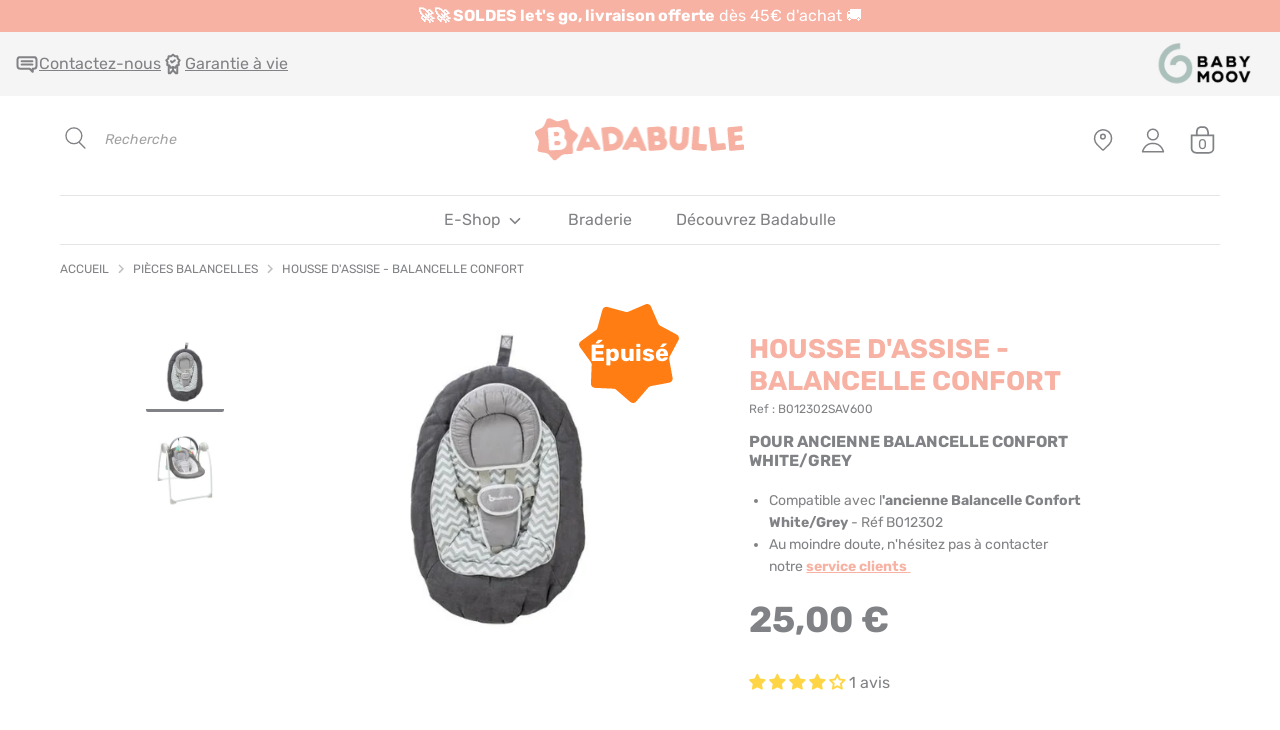

--- FILE ---
content_type: text/html; charset=utf-8
request_url: https://badabulle.com/products/assise-balancelle-confort
body_size: 43759
content:
<!doctype html>
<html class="no-js supports-no-cookies" lang="fr">
<head>
  <script>
  // Google Consent Mode V2 integration script from Consentmo GDPR
  window.isenseRules = {};
  window.isenseRules.gcm = {
      gcmVersion: 2,
      integrationVersion: 2,
      initialState: 7,
      adsDataRedaction: true,
      urlPassthrough: true,
      storage: { ad_personalization: "granted", ad_storage: "granted", ad_user_data: "granted", analytics_storage: "granted", functionality_storage: "granted", personalization_storage: "granted", security_storage: "granted", wait_for_update: 500 }
  };
  window.isenseRules.initializeGcm = function (rules) {
    let initialState = rules.initialState;
    let analyticsBlocked = initialState === 0 || initialState === 3 || initialState === 6 || initialState === 7;
    let marketingBlocked = initialState === 0 || initialState === 2 || initialState === 5 || initialState === 7;
    let functionalityBlocked = initialState === 4 || initialState === 5 || initialState === 6 || initialState === 7;

    let gdprCache = localStorage.getItem('gdprCache') ? JSON.parse(localStorage.getItem('gdprCache')) : null;
    if (gdprCache && typeof gdprCache.updatedPreferences !== "undefined") {
      let updatedPreferences = gdprCache && typeof gdprCache.updatedPreferences !== "undefined" ? gdprCache.updatedPreferences : null;
      analyticsBlocked = parseInt(updatedPreferences.indexOf('analytics')) > -1;
      marketingBlocked = parseInt(updatedPreferences.indexOf('marketing')) > -1;
      functionalityBlocked = parseInt(updatedPreferences.indexOf('functionality')) > -1;
    }
    
    isenseRules.gcm = {
      ...rules,
      storage: {
        ad_personalization: marketingBlocked ? "denied" : "granted",
        ad_storage: marketingBlocked ? "denied" : "granted",
        ad_user_data: marketingBlocked ? "denied" : "granted",
        analytics_storage: analyticsBlocked ? "denied" : "granted",
        functionality_storage: functionalityBlocked ? "denied" : "granted",
        personalization_storage: functionalityBlocked ? "denied" : "granted",
        security_storage: "granted",
        wait_for_update: 500
      },
    };
  }

  // Google Consent Mode - initialization start
  window.isenseRules.initializeGcm({
    ...window.isenseRules.gcm,
    adsDataRedaction: true,
    urlPassthrough: true,
    initialState: 7
  });

  /*
  * initialState acceptable values:
  * 0 - Set both ad_storage and analytics_storage to denied
  * 1 - Set all categories to granted
  * 2 - Set only ad_storage to denied
  * 3 - Set only analytics_storage to denied
  * 4 - Set only functionality_storage to denied
  * 5 - Set both ad_storage and functionality_storage to denied
  * 6 - Set both analytics_storage and functionality_storage to denied
  * 7 - Set all categories to denied
  */

  window.dataLayer = window.dataLayer || [];
  function gtag() { window.dataLayer.push(arguments); }
  gtag("consent", "default", isenseRules.gcm.storage);
  isenseRules.gcm.adsDataRedaction && gtag("set", "ads_data_redaction", isenseRules.gcm.adsDataRedaction);
  isenseRules.gcm.urlPassthrough && gtag("set", "url_passthrough", isenseRules.gcm.urlPassthrough);
</script>
  <!-- Google Tag Manager -->
<script>(function(w,d,s,l,i){w[l]=w[l]||[];w[l].push({'gtm.start':
new Date().getTime(),event:'gtm.js'});var f=d.getElementsByTagName(s)[0],
j=d.createElement(s),dl=l!='dataLayer'?'&l='+l:'';j.async=true;j.src=
'https://www.googletagmanager.com/gtm.js?id='+i+dl;f.parentNode.insertBefore(j,f);
})(window,document,'script','dataLayer','GTM-PF8HV8X');</script>
<!-- End Google Tag Manager -->
<!-- TAGinstall START -->
<script>
 (function(w) {  var first = document.getElementsByTagName('script')[0];  var script = document.createElement('script');  script.async = true;  script.src = 'https://gtm.taginstall.com/sites/b9b4c54e68b7bd1e6e091e1780002f71f18f9a6dc2b9f0f95c1462a16b7b984c/gtm-data-layer-108-210715340.js';  script.addEventListener ("load", function() {  function start() {    var allProducts = [];  var shopCurrency = 'EUR';  var collectionTitle = null;    var customer = {  customerType: 'guest'  };    var pageType = 'Product Page';  var searchPerformed = false;  var cart = {  "items": [],  "total": 0.0,  "currency": "EUR",  };  if (!w.__TAGinstall) {  console.error('Unable to initialize Easy Tag - GTM & Data Layer.');  return;  }  w.__TAGinstall.init({  shopCurrency, allProducts, collectionTitle, searchPerformed, pageType, customer, cartData: cart  });     var product = {  name: "Housse d'assise - Balancelle Confort",  title: "Housse d'assise - Balancelle Confort",  id: "B012302SAV600",  productId: "6781621796954",  variantId: "40080067723354",  handle: "assise-balancelle-confort",  price: "25.0",  image: "\/\/badabulle.com\/cdn\/shop\/files\/Bundles_medium.jpg?v=1712921357",  brand: "Badabulle",  category: "PIÈCES DÉTACHÉES","variants": [{  id: "40080067723354",  title: "Default Title",  sku: "B012302SAV600",  price: "25.0",  compareAtPrice: "0.0",  },]  };  w.__TAGinstall.onProductPage({  product, collectionTitle, shopCurrency, ShopifyAnalytics  });    };  if (w.__TAGinstall && w.__TAGinstall.boot) {  w.__TAGinstall.boot(start);  }  }, false);  first.parentNode.insertBefore(script, first); })(window);  
</script>
<!-- TAGinstall END -->
    <!-- Boost 3.1.0 -->
    <meta charset="utf-8" />
<meta name="viewport" content="width=device-width,initial-scale=1.0" />
<meta http-equiv="X-UA-Compatible" content="IE=edge">

<link rel="preconnect" href="https://cdn.shopify.com" crossorigin>
<link rel="preconnect" href="https://fonts.shopify.com" crossorigin>
<link rel="preconnect" href="https://monorail-edge.shopifysvc.com"><link rel="preload" as="font" href="//badabulle.com/cdn/fonts/rubik/rubik_n4.c2fb67c90aa34ecf8da34fc1da937ee9c0c27942.woff2" type="font/woff2" crossorigin><link rel="preload" as="font" href="//badabulle.com/cdn/fonts/rubik/rubik_n3.28109fbcae8bc8da2127ed6af6c67e4379561eae.woff2" type="font/woff2" crossorigin><link rel="preload" as="font" href="//badabulle.com/cdn/fonts/rubik/rubik_n6.67aea03a872140ecba69ec8f230a6b23b75ea115.woff2" type="font/woff2" crossorigin><link rel="preload" as="font" href="//badabulle.com/cdn/fonts/rubik/rubik_i6.5023766262fd45dbd0fd5eaa5993b459c760c142.woff2" type="font/woff2" crossorigin><link rel="preload" as="font" href="//badabulle.com/cdn/fonts/rubik/rubik_n7.9ddb1ff19ac4667369e1c444a6663062e115e651.woff2" type="font/woff2" crossorigin><link rel="preload" as="font" href="//badabulle.com/cdn/fonts/rubik/rubik_i4.528fdfa8adf0c2cb49c0f6d132dcaffa910849d6.woff2" type="font/woff2" crossorigin><link rel="preload" as="font" href="//badabulle.com/cdn/fonts/rubik/rubik_i7.e37585fef76596b7b87ec84ca28db2ef5e3df433.woff2" type="font/woff2" crossorigin><link rel="preload" href="//badabulle.com/cdn/shop/t/2/assets/vendor.min.js?v=67207134794593361361666096073" as="script">
<link rel="preload" href="//badabulle.com/cdn/shop/t/2/assets/theme.js?v=6475830724690345591666191490" as="script"><link rel="canonical" href="https://badabulle.com/products/assise-balancelle-confort" /><link rel="shortcut icon" href="//badabulle.com/cdn/shop/files/favicon.png?v=1659100786" type="image/png" /><meta name="description" content="Pour ancienne Balancelle Confort White/Grey Compatible avec l&#39;ancienne Balancelle Confort White/Grey - Réf B012302 Au moindre doute, n&#39;hésitez pas à contacter notre service clients ">
    <link rel="preload" as="style" href="//badabulle.com/cdn/shop/t/2/assets/styles.css?v=78935818755785473291763541060">
    <link rel="preload" as="style" href="//badabulle.com/cdn/shop/t/2/assets/bundle.theme.css?v=69321833091900854201678889550">
    <link rel="preload" as="script" href="//badabulle.com/cdn/shop/t/2/assets/theme.js?v=6475830724690345591666191490">
    <link rel="preload" as="script" href="//badabulle.com/cdn/shop/t/2/assets/bundle.theme.js?v=172783741217196692131678889541">
    <link rel="preconnect" href="https://static.zdassets.com/" crossorigin>
    <link rel="dns-prefetch" href="https://static.zdassets.com/" crossorigin>
    <link rel="dns-prefetch" href="https://cdn.hextom.com/" crossorigin>
    <link rel="dns-prefetch" href="https://bundle.thimatic-apps.com/" crossorigin>

    
    <title>
        Housse d&#39;assise - Balancelle Confort
        
        
        
            &ndash; Badabulle
        
    </title>

    <meta property="og:site_name" content="Badabulle">
<meta property="og:url" content="https://badabulle.com/products/assise-balancelle-confort">
<meta property="og:title" content="Housse d&#39;assise - Balancelle Confort">
<meta property="og:type" content="product">
<meta property="og:description" content="Pour ancienne Balancelle Confort White/Grey Compatible avec l&#39;ancienne Balancelle Confort White/Grey - Réf B012302 Au moindre doute, n&#39;hésitez pas à contacter notre service clients "><meta property="og:image" content="http://badabulle.com/cdn/shop/files/Bundles_1200x1200.jpg?v=1712921357">
  <meta property="og:image:secure_url" content="https://badabulle.com/cdn/shop/files/Bundles_1200x1200.jpg?v=1712921357">
  <meta property="og:image:width" content="500">
  <meta property="og:image:height" content="500"><meta property="og:price:amount" content="25,00">
  <meta property="og:price:currency" content="EUR"><meta name="twitter:card" content="summary_large_image">
<meta name="twitter:title" content="Housse d&#39;assise - Balancelle Confort">
<meta name="twitter:description" content="Pour ancienne Balancelle Confort White/Grey Compatible avec l&#39;ancienne Balancelle Confort White/Grey - Réf B012302 Au moindre doute, n&#39;hésitez pas à contacter notre service clients ">


    <link href="//badabulle.com/cdn/shop/t/2/assets/styles.css?v=78935818755785473291763541060" rel="stylesheet" type="text/css" media="all" />
    
<link href="//badabulle.com/cdn/shop/t/2/assets/bundle.theme.css?v=69321833091900854201678889550" rel="stylesheet" type="text/css" media="all" />


  
  <link href="//badabulle.com/cdn/shop/t/2/assets/bundle.product.css?v=2119956091402472761678889543" rel="stylesheet" type="text/css" media="all" />


    <script>window.performance && window.performance.mark && window.performance.mark('shopify.content_for_header.start');</script><meta name="facebook-domain-verification" content="7c5ruwyx7gk4cyre6095b9wqe1gaoc">
<meta id="shopify-digital-wallet" name="shopify-digital-wallet" content="/56919785562/digital_wallets/dialog">
<link rel="alternate" type="application/json+oembed" href="https://badabulle.com/products/assise-balancelle-confort.oembed">
<script async="async" src="/checkouts/internal/preloads.js?locale=fr-FR"></script>
<script id="shopify-features" type="application/json">{"accessToken":"6fef5a75e8a0149854bc8a6dca28056c","betas":["rich-media-storefront-analytics"],"domain":"badabulle.com","predictiveSearch":true,"shopId":56919785562,"locale":"fr"}</script>
<script>var Shopify = Shopify || {};
Shopify.shop = "badabulle2.myshopify.com";
Shopify.locale = "fr";
Shopify.currency = {"active":"EUR","rate":"1.0"};
Shopify.country = "FR";
Shopify.theme = {"name":"Boost","id":123170422874,"schema_name":"Boost","schema_version":"3.1.0","theme_store_id":863,"role":"main"};
Shopify.theme.handle = "null";
Shopify.theme.style = {"id":null,"handle":null};
Shopify.cdnHost = "badabulle.com/cdn";
Shopify.routes = Shopify.routes || {};
Shopify.routes.root = "/";</script>
<script type="module">!function(o){(o.Shopify=o.Shopify||{}).modules=!0}(window);</script>
<script>!function(o){function n(){var o=[];function n(){o.push(Array.prototype.slice.apply(arguments))}return n.q=o,n}var t=o.Shopify=o.Shopify||{};t.loadFeatures=n(),t.autoloadFeatures=n()}(window);</script>
<script id="shop-js-analytics" type="application/json">{"pageType":"product"}</script>
<script defer="defer" async type="module" src="//badabulle.com/cdn/shopifycloud/shop-js/modules/v2/client.init-shop-cart-sync_C7zOiP7n.fr.esm.js"></script>
<script defer="defer" async type="module" src="//badabulle.com/cdn/shopifycloud/shop-js/modules/v2/chunk.common_CSlijhlg.esm.js"></script>
<script type="module">
  await import("//badabulle.com/cdn/shopifycloud/shop-js/modules/v2/client.init-shop-cart-sync_C7zOiP7n.fr.esm.js");
await import("//badabulle.com/cdn/shopifycloud/shop-js/modules/v2/chunk.common_CSlijhlg.esm.js");

  window.Shopify.SignInWithShop?.initShopCartSync?.({"fedCMEnabled":true,"windoidEnabled":true});

</script>
<script>(function() {
  var isLoaded = false;
  function asyncLoad() {
    if (isLoaded) return;
    isLoaded = true;
    var urls = ["https:\/\/gdprcdn.b-cdn.net\/js\/gdpr_cookie_consent.min.js?shop=badabulle2.myshopify.com","https:\/\/ufe.helixo.co\/scripts\/sdk.min.js?shop=badabulle2.myshopify.com","https:\/\/tnc-app.herokuapp.com\/get_script\/4ace203c9a7311ee90188e7ff34b9fac.js?v=261214\u0026shop=badabulle2.myshopify.com","https:\/\/s3.eu-west-1.amazonaws.com\/production-klarna-il-shopify-osm\/a6c5e37d3b587ca7438f15aa90b429b47085a035\/badabulle2.myshopify.com-1708623038774.js?shop=badabulle2.myshopify.com","https:\/\/cdn.hextom.com\/js\/ultimatesalesboost.js?shop=badabulle2.myshopify.com","\/\/backinstock.useamp.com\/widget\/66978_1767158975.js?category=bis\u0026v=6\u0026shop=badabulle2.myshopify.com"];
    for (var i = 0; i < urls.length; i++) {
      var s = document.createElement('script');
      s.type = 'text/javascript';
      s.async = true;
      s.src = urls[i];
      var x = document.getElementsByTagName('script')[0];
      x.parentNode.insertBefore(s, x);
    }
  };
  if(window.attachEvent) {
    window.attachEvent('onload', asyncLoad);
  } else {
    window.addEventListener('load', asyncLoad, false);
  }
})();</script>
<script id="__st">var __st={"a":56919785562,"offset":3600,"reqid":"5b3c1acb-8852-4db3-a531-2dc35b2c540d-1768407033","pageurl":"badabulle.com\/products\/assise-balancelle-confort","u":"cb8428836b78","p":"product","rtyp":"product","rid":6781621796954};</script>
<script>window.ShopifyPaypalV4VisibilityTracking = true;</script>
<script id="captcha-bootstrap">!function(){'use strict';const t='contact',e='account',n='new_comment',o=[[t,t],['blogs',n],['comments',n],[t,'customer']],c=[[e,'customer_login'],[e,'guest_login'],[e,'recover_customer_password'],[e,'create_customer']],r=t=>t.map((([t,e])=>`form[action*='/${t}']:not([data-nocaptcha='true']) input[name='form_type'][value='${e}']`)).join(','),a=t=>()=>t?[...document.querySelectorAll(t)].map((t=>t.form)):[];function s(){const t=[...o],e=r(t);return a(e)}const i='password',u='form_key',d=['recaptcha-v3-token','g-recaptcha-response','h-captcha-response',i],f=()=>{try{return window.sessionStorage}catch{return}},m='__shopify_v',_=t=>t.elements[u];function p(t,e,n=!1){try{const o=window.sessionStorage,c=JSON.parse(o.getItem(e)),{data:r}=function(t){const{data:e,action:n}=t;return t[m]||n?{data:e,action:n}:{data:t,action:n}}(c);for(const[e,n]of Object.entries(r))t.elements[e]&&(t.elements[e].value=n);n&&o.removeItem(e)}catch(o){console.error('form repopulation failed',{error:o})}}const l='form_type',E='cptcha';function T(t){t.dataset[E]=!0}const w=window,h=w.document,L='Shopify',v='ce_forms',y='captcha';let A=!1;((t,e)=>{const n=(g='f06e6c50-85a8-45c8-87d0-21a2b65856fe',I='https://cdn.shopify.com/shopifycloud/storefront-forms-hcaptcha/ce_storefront_forms_captcha_hcaptcha.v1.5.2.iife.js',D={infoText:'Protégé par hCaptcha',privacyText:'Confidentialité',termsText:'Conditions'},(t,e,n)=>{const o=w[L][v],c=o.bindForm;if(c)return c(t,g,e,D).then(n);var r;o.q.push([[t,g,e,D],n]),r=I,A||(h.body.append(Object.assign(h.createElement('script'),{id:'captcha-provider',async:!0,src:r})),A=!0)});var g,I,D;w[L]=w[L]||{},w[L][v]=w[L][v]||{},w[L][v].q=[],w[L][y]=w[L][y]||{},w[L][y].protect=function(t,e){n(t,void 0,e),T(t)},Object.freeze(w[L][y]),function(t,e,n,w,h,L){const[v,y,A,g]=function(t,e,n){const i=e?o:[],u=t?c:[],d=[...i,...u],f=r(d),m=r(i),_=r(d.filter((([t,e])=>n.includes(e))));return[a(f),a(m),a(_),s()]}(w,h,L),I=t=>{const e=t.target;return e instanceof HTMLFormElement?e:e&&e.form},D=t=>v().includes(t);t.addEventListener('submit',(t=>{const e=I(t);if(!e)return;const n=D(e)&&!e.dataset.hcaptchaBound&&!e.dataset.recaptchaBound,o=_(e),c=g().includes(e)&&(!o||!o.value);(n||c)&&t.preventDefault(),c&&!n&&(function(t){try{if(!f())return;!function(t){const e=f();if(!e)return;const n=_(t);if(!n)return;const o=n.value;o&&e.removeItem(o)}(t);const e=Array.from(Array(32),(()=>Math.random().toString(36)[2])).join('');!function(t,e){_(t)||t.append(Object.assign(document.createElement('input'),{type:'hidden',name:u})),t.elements[u].value=e}(t,e),function(t,e){const n=f();if(!n)return;const o=[...t.querySelectorAll(`input[type='${i}']`)].map((({name:t})=>t)),c=[...d,...o],r={};for(const[a,s]of new FormData(t).entries())c.includes(a)||(r[a]=s);n.setItem(e,JSON.stringify({[m]:1,action:t.action,data:r}))}(t,e)}catch(e){console.error('failed to persist form',e)}}(e),e.submit())}));const S=(t,e)=>{t&&!t.dataset[E]&&(n(t,e.some((e=>e===t))),T(t))};for(const o of['focusin','change'])t.addEventListener(o,(t=>{const e=I(t);D(e)&&S(e,y())}));const B=e.get('form_key'),M=e.get(l),P=B&&M;t.addEventListener('DOMContentLoaded',(()=>{const t=y();if(P)for(const e of t)e.elements[l].value===M&&p(e,B);[...new Set([...A(),...v().filter((t=>'true'===t.dataset.shopifyCaptcha))])].forEach((e=>S(e,t)))}))}(h,new URLSearchParams(w.location.search),n,t,e,['guest_login'])})(!0,!0)}();</script>
<script integrity="sha256-4kQ18oKyAcykRKYeNunJcIwy7WH5gtpwJnB7kiuLZ1E=" data-source-attribution="shopify.loadfeatures" defer="defer" src="//badabulle.com/cdn/shopifycloud/storefront/assets/storefront/load_feature-a0a9edcb.js" crossorigin="anonymous"></script>
<script data-source-attribution="shopify.dynamic_checkout.dynamic.init">var Shopify=Shopify||{};Shopify.PaymentButton=Shopify.PaymentButton||{isStorefrontPortableWallets:!0,init:function(){window.Shopify.PaymentButton.init=function(){};var t=document.createElement("script");t.src="https://badabulle.com/cdn/shopifycloud/portable-wallets/latest/portable-wallets.fr.js",t.type="module",document.head.appendChild(t)}};
</script>
<script data-source-attribution="shopify.dynamic_checkout.buyer_consent">
  function portableWalletsHideBuyerConsent(e){var t=document.getElementById("shopify-buyer-consent"),n=document.getElementById("shopify-subscription-policy-button");t&&n&&(t.classList.add("hidden"),t.setAttribute("aria-hidden","true"),n.removeEventListener("click",e))}function portableWalletsShowBuyerConsent(e){var t=document.getElementById("shopify-buyer-consent"),n=document.getElementById("shopify-subscription-policy-button");t&&n&&(t.classList.remove("hidden"),t.removeAttribute("aria-hidden"),n.addEventListener("click",e))}window.Shopify?.PaymentButton&&(window.Shopify.PaymentButton.hideBuyerConsent=portableWalletsHideBuyerConsent,window.Shopify.PaymentButton.showBuyerConsent=portableWalletsShowBuyerConsent);
</script>
<script data-source-attribution="shopify.dynamic_checkout.cart.bootstrap">document.addEventListener("DOMContentLoaded",(function(){function t(){return document.querySelector("shopify-accelerated-checkout-cart, shopify-accelerated-checkout")}if(t())Shopify.PaymentButton.init();else{new MutationObserver((function(e,n){t()&&(Shopify.PaymentButton.init(),n.disconnect())})).observe(document.body,{childList:!0,subtree:!0})}}));
</script>
<script id="sections-script" data-sections="product-recommendations" defer="defer" src="//badabulle.com/cdn/shop/t/2/compiled_assets/scripts.js?7308"></script>
<script>window.performance && window.performance.mark && window.performance.mark('shopify.content_for_header.end');</script>

    <script>
      document.documentElement.className = document.documentElement.className.replace('no-js', 'js');
      window.theme = window.theme || {};
      window.slate = window.slate || {};
      theme.moneyFormatWithCodeForProductsPreference = "{{amount_with_comma_separator}} €";
      theme.moneyFormatWithCodeForCartPreference = "{{amount_with_comma_separator}} €";
      theme.moneyFormat = "{{amount_with_comma_separator}} €";
      theme.strings = {
        addToCart: "Ajouter au panier",
        unavailable: "Non disponible",
        addressError: "Vous ne trouvez pas cette adresse",
        addressNoResults: "Aucun résultat pour cette adresse",
        addressQueryLimit: "Vous avez dépassé la limite de Google utilisation de l'API. Envisager la mise à niveau à un \u003ca href=\"https:\/\/developers.google.com\/maps\/premium\/usage-limits\"\u003erégime spécial\u003c\/a\u003e.",
        authError: "Il y avait un problème authentifier votre compte Google Maps.",
        addingToCart: "Ajouter",
        addedToCart: "Ajoutée",
        addedToCartPopupTitle: "Ajoutée:",
        addedToCartPopupItems: "Quantité",
        addedToCartPopupSubtotal: "Sous-total",
        addedToCartPopupGoToCart: "Procéder au paiement",
        cartTermsNotChecked: "Vous devez accepter les termes et conditions avant de continuer.",
        searchLoading: "chargement",
        searchMoreResults: "Afficher tous les résultats",
        searchNoResults: "Aucun résultat",
        priceFrom: "À partir de",
        quantityTooHigh: "Vous ne pouvez en avoir que [[ quantity ]] dans votre panier",
        onSale: "En solde",
        soldOut: "Épuisé",
        in_stock: "En stock",
        low_stock: "Stock limité",
        only_x_left: "[[ quantity ]] en stock",
        single_unit_available: "1 exemplaire disponible",
        x_units_available: "[[ quantity ]] exemplaires disponibles",
        unitPriceSeparator: " \/ ",
        close: "Fermer",
        cart_shipping_calculator_hide_calculator: "Masquer le calculateur d\u0026#39;expédition",
        cart_shipping_calculator_title: "Obtenir des estimations d\u0026#39;expédition",
        cart_general_hide_note: "Masquer les instructions pour le vendeur",
        cart_general_show_note: "Ajouter des instructions pour le vendeur",
        previous: "Précédente",
        next: "Suivante"
      };
      theme.routes = {
        account_login_url: '/account/login',
        account_register_url: '/account/register',
        account_addresses_url: '/account/addresses',
        search_url: '/search',
        cart_url: '/cart',
        cart_add_url: '/cart/add',
        cart_change_url: '/cart/change',
        product_recommendations_url: '/recommendations/products'
      };
      theme.settings = {
        dynamicQtyOpts: true,
        saleLabelEnabled: true,
        soldLabelEnabled: true
      };
      window.assetsUrl = {
        css: [],
        js: []
      }
    </script>

        
            <meta name="robots" content="index,follow"/>
        
    


    <script type="application/ld+json">
  {
    "@context": "http://schema.org",
    "@type": "Product",
        "offers": [{
            "@type": "Offer",
            "name": "Default Title",
            "availability":"https://schema.org/OutOfStock",
            "price": 25.0,
            "priceCurrency": "EUR",
            "priceValidUntil": "2026-01-24",
            "itemCondition" : "new","sku": "B012302SAV600","url": "/products/assise-balancelle-confort/products/assise-balancelle-confort?variant=40080067723354"
            }
],
        "brand": {
        "name": "Badabulle"
        },
        "name": "Housse d'assise - Balancelle Confort",
        "description": "Pour ancienne Balancelle Confort White\/Grey\n\nCompatible avec l'ancienne Balancelle Confort White\/Grey - Réf B012302\n\nAu moindre doute, n'hésitez pas à contacter notre service clients \n\n",
        "category": "PIÈCES DÉTACHÉES",
        "url": "/products/assise-balancelle-confort/products/assise-balancelle-confort",
        "sku": "B012302SAV600",
        "image": {
        "@type": "ImageObject",
        "url": "https://badabulle.com/cdn/shop/files/Bundles_1024x.jpg?v=1712921357",
        "image": "https://badabulle.com/cdn/shop/files/Bundles_1024x.jpg?v=1712921357",
        "name": "Housse d'assise - Balancelle Confort",
        "width": "1024",
        "height": "1024"
        }
  }

    </script>



        <script type="application/ld+json">
          {
            "@context": "http://schema.org",
            "@type": "BreadcrumbList",
    "itemListElement": [{
    "@type": "ListItem",
    "position": 1,
    "name": "Translation missing: fr.general.breadcrumbs.home",
    "item": "https://badabulle.com"
    },{
            "@type": "ListItem",
            "position": 2,
            "name": "Housse d'assise - Balancelle Confort",
            "item": "https://badabulle.com/products/assise-balancelle-confort"
            }]
          }
        </script>
    

<!-- Start of Judge.me Core -->
<link rel="dns-prefetch" href="https://cdn.judge.me/">
<script data-cfasync='false' class='jdgm-settings-script'>window.jdgmSettings={"pagination":5,"disable_web_reviews":false,"badge_no_review_text":"Aucun avis","badge_n_reviews_text":"{{ n }} avis","hide_badge_preview_if_no_reviews":true,"badge_hide_text":false,"enforce_center_preview_badge":false,"widget_title":"Avis Clients","widget_open_form_text":"Écrire un avis","widget_close_form_text":"Annuler l'avis","widget_refresh_page_text":"Actualiser la page","widget_summary_text":"Basé sur {{ number_of_reviews }} avis","widget_no_review_text":"Soyez le premier à écrire un avis","widget_name_field_text":"Nom d'affichage","widget_verified_name_field_text":"Nom vérifié (public)","widget_name_placeholder_text":"Nom d'affichage","widget_required_field_error_text":"Ce champ est obligatoire.","widget_email_field_text":"Adresse email","widget_verified_email_field_text":"Email vérifié (privé, ne peut pas être modifié)","widget_email_placeholder_text":"Votre adresse email","widget_email_field_error_text":"Veuillez entrer une adresse email valide.","widget_rating_field_text":"Évaluation","widget_review_title_field_text":"Titre de l'avis","widget_review_title_placeholder_text":"Donnez un titre à votre avis","widget_review_body_field_text":"Contenu de l'avis","widget_review_body_placeholder_text":"Commencez à écrire ici...","widget_pictures_field_text":"Photo/Vidéo (facultatif)","widget_submit_review_text":"Soumettre l'avis","widget_submit_verified_review_text":"Soumettre un avis vérifié","widget_submit_success_msg_with_auto_publish":"Merci ! Veuillez actualiser la page dans quelques instants pour voir votre avis. Vous pouvez supprimer ou modifier votre avis en vous connectant à \u003ca href='https://judge.me/login' target='_blank' rel='nofollow noopener'\u003eJudge.me\u003c/a\u003e","widget_submit_success_msg_no_auto_publish":"Merci ! Votre avis sera publié dès qu'il sera approuvé par l'administrateur de la boutique. Vous pouvez supprimer ou modifier votre avis en vous connectant à \u003ca href='https://judge.me/login' target='_blank' rel='nofollow noopener'\u003eJudge.me\u003c/a\u003e","widget_show_default_reviews_out_of_total_text":"Affichage de {{ n_reviews_shown }} sur {{ n_reviews }} avis.","widget_show_all_link_text":"Tout afficher","widget_show_less_link_text":"Afficher moins","widget_author_said_text":"{{ reviewer_name }} a dit :","widget_days_text":"il y a {{ n }} jour/jours","widget_weeks_text":"il y a {{ n }} semaine/semaines","widget_months_text":"il y a {{ n }} mois","widget_years_text":"il y a {{ n }} an/ans","widget_yesterday_text":"Hier","widget_today_text":"Aujourd'hui","widget_replied_text":"\u003e\u003e {{ shop_name }} a répondu :","widget_read_more_text":"Lire plus","widget_reviewer_name_as_initial":"","widget_rating_filter_color":"#fbcd0a","widget_rating_filter_see_all_text":"Voir tous les avis","widget_sorting_most_recent_text":"Plus récents","widget_sorting_highest_rating_text":"Meilleures notes","widget_sorting_lowest_rating_text":"Notes les plus basses","widget_sorting_with_pictures_text":"Uniquement les photos","widget_sorting_most_helpful_text":"Plus utiles","widget_open_question_form_text":"Poser une question","widget_reviews_subtab_text":"Avis","widget_questions_subtab_text":"Questions","widget_question_label_text":"Question","widget_answer_label_text":"Réponse","widget_question_placeholder_text":"Écrivez votre question ici","widget_submit_question_text":"Soumettre la question","widget_question_submit_success_text":"Merci pour votre question ! Nous vous notifierons dès qu'elle aura une réponse.","verified_badge_text":"Vérifié","verified_badge_bg_color":"","verified_badge_text_color":"","verified_badge_placement":"left-of-reviewer-name","widget_review_max_height":"","widget_hide_border":false,"widget_social_share":false,"widget_thumb":false,"widget_review_location_show":false,"widget_location_format":"","all_reviews_include_out_of_store_products":true,"all_reviews_out_of_store_text":"(hors boutique)","all_reviews_pagination":100,"all_reviews_product_name_prefix_text":"à propos de","enable_review_pictures":true,"enable_question_anwser":false,"widget_theme":"default","review_date_format":"dd/mm/yyyy","default_sort_method":"most-recent","widget_product_reviews_subtab_text":"Avis Produits","widget_shop_reviews_subtab_text":"Avis Boutique","widget_other_products_reviews_text":"Avis pour d'autres produits","widget_store_reviews_subtab_text":"Avis de la boutique","widget_no_store_reviews_text":"Cette boutique n'a pas encore reçu d'avis","widget_web_restriction_product_reviews_text":"Ce produit n'a pas encore reçu d'avis","widget_no_items_text":"Aucun élément trouvé","widget_show_more_text":"Afficher plus","widget_write_a_store_review_text":"Écrire un avis sur la boutique","widget_other_languages_heading":"Avis dans d'autres langues","widget_translate_review_text":"Traduire l'avis en {{ language }}","widget_translating_review_text":"Traduction en cours...","widget_show_original_translation_text":"Afficher l'original ({{ language }})","widget_translate_review_failed_text":"Impossible de traduire cet avis.","widget_translate_review_retry_text":"Réessayer","widget_translate_review_try_again_later_text":"Réessayez plus tard","show_product_url_for_grouped_product":false,"widget_sorting_pictures_first_text":"Photos en premier","show_pictures_on_all_rev_page_mobile":false,"show_pictures_on_all_rev_page_desktop":false,"floating_tab_hide_mobile_install_preference":false,"floating_tab_button_name":"★ Avis","floating_tab_title":"Laissons nos clients parler pour nous","floating_tab_button_color":"","floating_tab_button_background_color":"","floating_tab_url":"","floating_tab_url_enabled":false,"floating_tab_tab_style":"text","all_reviews_text_badge_text":"Les clients nous notent {{ shop.metafields.judgeme.all_reviews_rating | round: 1 }}/5 basé sur {{ shop.metafields.judgeme.all_reviews_count }} avis.","all_reviews_text_badge_text_branded_style":"{{ shop.metafields.judgeme.all_reviews_rating | round: 1 }} sur 5 étoiles basé sur {{ shop.metafields.judgeme.all_reviews_count }} avis","is_all_reviews_text_badge_a_link":false,"show_stars_for_all_reviews_text_badge":false,"all_reviews_text_badge_url":"","all_reviews_text_style":"text","all_reviews_text_color_style":"judgeme_brand_color","all_reviews_text_color":"#108474","all_reviews_text_show_jm_brand":true,"featured_carousel_show_header":true,"featured_carousel_title":"Laissons nos clients parler pour nous","testimonials_carousel_title":"Les clients nous disent","videos_carousel_title":"Histoire de clients réels","cards_carousel_title":"Les clients nous disent","featured_carousel_count_text":"sur {{ n }} avis","featured_carousel_add_link_to_all_reviews_page":false,"featured_carousel_url":"","featured_carousel_show_images":true,"featured_carousel_autoslide_interval":5,"featured_carousel_arrows_on_the_sides":false,"featured_carousel_height":250,"featured_carousel_width":80,"featured_carousel_image_size":0,"featured_carousel_image_height":250,"featured_carousel_arrow_color":"#eeeeee","verified_count_badge_style":"vintage","verified_count_badge_orientation":"horizontal","verified_count_badge_color_style":"judgeme_brand_color","verified_count_badge_color":"#108474","is_verified_count_badge_a_link":false,"verified_count_badge_url":"","verified_count_badge_show_jm_brand":true,"widget_rating_preset_default":5,"widget_first_sub_tab":"product-reviews","widget_show_histogram":true,"widget_histogram_use_custom_color":false,"widget_pagination_use_custom_color":false,"widget_star_use_custom_color":false,"widget_verified_badge_use_custom_color":false,"widget_write_review_use_custom_color":false,"picture_reminder_submit_button":"Upload Pictures","enable_review_videos":false,"mute_video_by_default":false,"widget_sorting_videos_first_text":"Vidéos en premier","widget_review_pending_text":"En attente","featured_carousel_items_for_large_screen":3,"social_share_options_order":"Facebook,Twitter","remove_microdata_snippet":true,"disable_json_ld":false,"enable_json_ld_products":false,"preview_badge_show_question_text":false,"preview_badge_no_question_text":"Aucune question","preview_badge_n_question_text":"{{ number_of_questions }} question/questions","qa_badge_show_icon":false,"qa_badge_position":"same-row","remove_judgeme_branding":false,"widget_add_search_bar":false,"widget_search_bar_placeholder":"Recherche","widget_sorting_verified_only_text":"Vérifiés uniquement","featured_carousel_theme":"default","featured_carousel_show_rating":true,"featured_carousel_show_title":true,"featured_carousel_show_body":true,"featured_carousel_show_date":false,"featured_carousel_show_reviewer":true,"featured_carousel_show_product":false,"featured_carousel_header_background_color":"#108474","featured_carousel_header_text_color":"#ffffff","featured_carousel_name_product_separator":"reviewed","featured_carousel_full_star_background":"#108474","featured_carousel_empty_star_background":"#dadada","featured_carousel_vertical_theme_background":"#f9fafb","featured_carousel_verified_badge_enable":false,"featured_carousel_verified_badge_color":"#108474","featured_carousel_border_style":"round","featured_carousel_review_line_length_limit":3,"featured_carousel_more_reviews_button_text":"Lire plus d'avis","featured_carousel_view_product_button_text":"Voir le produit","all_reviews_page_load_reviews_on":"scroll","all_reviews_page_load_more_text":"Charger plus d'avis","disable_fb_tab_reviews":false,"enable_ajax_cdn_cache":false,"widget_public_name_text":"affiché publiquement comme","default_reviewer_name":"John Smith","default_reviewer_name_has_non_latin":true,"widget_reviewer_anonymous":"Anonyme","medals_widget_title":"Médailles d'avis Judge.me","medals_widget_background_color":"#f9fafb","medals_widget_position":"footer_all_pages","medals_widget_border_color":"#f9fafb","medals_widget_verified_text_position":"left","medals_widget_use_monochromatic_version":false,"medals_widget_elements_color":"#108474","show_reviewer_avatar":true,"widget_invalid_yt_video_url_error_text":"Pas une URL de vidéo YouTube","widget_max_length_field_error_text":"Veuillez ne pas dépasser {0} caractères.","widget_show_country_flag":false,"widget_show_collected_via_shop_app":true,"widget_verified_by_shop_badge_style":"light","widget_verified_by_shop_text":"Vérifié par la boutique","widget_show_photo_gallery":false,"widget_load_with_code_splitting":true,"widget_ugc_install_preference":false,"widget_ugc_title":"Fait par nous, partagé par vous","widget_ugc_subtitle":"Taguez-nous pour voir votre photo mise en avant sur notre page","widget_ugc_arrows_color":"#ffffff","widget_ugc_primary_button_text":"Acheter maintenant","widget_ugc_primary_button_background_color":"#108474","widget_ugc_primary_button_text_color":"#ffffff","widget_ugc_primary_button_border_width":"0","widget_ugc_primary_button_border_style":"none","widget_ugc_primary_button_border_color":"#108474","widget_ugc_primary_button_border_radius":"25","widget_ugc_secondary_button_text":"Charger plus","widget_ugc_secondary_button_background_color":"#ffffff","widget_ugc_secondary_button_text_color":"#108474","widget_ugc_secondary_button_border_width":"2","widget_ugc_secondary_button_border_style":"solid","widget_ugc_secondary_button_border_color":"#108474","widget_ugc_secondary_button_border_radius":"25","widget_ugc_reviews_button_text":"Voir les avis","widget_ugc_reviews_button_background_color":"#ffffff","widget_ugc_reviews_button_text_color":"#108474","widget_ugc_reviews_button_border_width":"2","widget_ugc_reviews_button_border_style":"solid","widget_ugc_reviews_button_border_color":"#108474","widget_ugc_reviews_button_border_radius":"25","widget_ugc_reviews_button_link_to":"judgeme-reviews-page","widget_ugc_show_post_date":true,"widget_ugc_max_width":"800","widget_rating_metafield_value_type":true,"widget_primary_color":"#f7b2a4","widget_enable_secondary_color":true,"widget_secondary_color":"#808285","widget_summary_average_rating_text":"{{ average_rating }} sur 5","widget_media_grid_title":"Photos \u0026 vidéos clients","widget_media_grid_see_more_text":"Voir plus","widget_round_style":false,"widget_show_product_medals":true,"widget_verified_by_judgeme_text":"Vérifié par Judge.me","widget_show_store_medals":true,"widget_verified_by_judgeme_text_in_store_medals":"Vérifié par Judge.me","widget_media_field_exceed_quantity_message":"Désolé, nous ne pouvons accepter que {{ max_media }} pour un avis.","widget_media_field_exceed_limit_message":"{{ file_name }} est trop volumineux, veuillez sélectionner un {{ media_type }} de moins de {{ size_limit }}MB.","widget_review_submitted_text":"Avis soumis !","widget_question_submitted_text":"Question soumise !","widget_close_form_text_question":"Annuler","widget_write_your_answer_here_text":"Écrivez votre réponse ici","widget_enabled_branded_link":true,"widget_show_collected_by_judgeme":true,"widget_reviewer_name_color":"","widget_write_review_text_color":"","widget_write_review_bg_color":"","widget_collected_by_judgeme_text":"collecté par Judge.me","widget_pagination_type":"standard","widget_load_more_text":"Charger plus","widget_load_more_color":"#108474","widget_full_review_text":"Avis complet","widget_read_more_reviews_text":"Lire plus d'avis","widget_read_questions_text":"Lire les questions","widget_questions_and_answers_text":"Questions \u0026 Réponses","widget_verified_by_text":"Vérifié par","widget_verified_text":"Vérifié","widget_number_of_reviews_text":"{{ number_of_reviews }} avis","widget_back_button_text":"Retour","widget_next_button_text":"Suivant","widget_custom_forms_filter_button":"Filtres","custom_forms_style":"vertical","widget_show_review_information":false,"how_reviews_are_collected":"Comment les avis sont-ils collectés ?","widget_show_review_keywords":false,"widget_gdpr_statement":"Comment nous utilisons vos données : Nous vous contacterons uniquement à propos de l'avis que vous avez laissé, et seulement si nécessaire. En soumettant votre avis, vous acceptez les \u003ca href='https://judge.me/terms' target='_blank' rel='nofollow noopener'\u003econditions\u003c/a\u003e, la \u003ca href='https://judge.me/privacy' target='_blank' rel='nofollow noopener'\u003epolitique de confidentialité\u003c/a\u003e et les \u003ca href='https://judge.me/content-policy' target='_blank' rel='nofollow noopener'\u003epolitiques de contenu\u003c/a\u003e de Judge.me.","widget_multilingual_sorting_enabled":false,"widget_translate_review_content_enabled":false,"widget_translate_review_content_method":"manual","popup_widget_review_selection":"automatically_with_pictures","popup_widget_round_border_style":true,"popup_widget_show_title":true,"popup_widget_show_body":true,"popup_widget_show_reviewer":false,"popup_widget_show_product":true,"popup_widget_show_pictures":true,"popup_widget_use_review_picture":true,"popup_widget_show_on_home_page":true,"popup_widget_show_on_product_page":true,"popup_widget_show_on_collection_page":true,"popup_widget_show_on_cart_page":true,"popup_widget_position":"bottom_left","popup_widget_first_review_delay":5,"popup_widget_duration":5,"popup_widget_interval":5,"popup_widget_review_count":5,"popup_widget_hide_on_mobile":true,"review_snippet_widget_round_border_style":true,"review_snippet_widget_card_color":"#FFFFFF","review_snippet_widget_slider_arrows_background_color":"#FFFFFF","review_snippet_widget_slider_arrows_color":"#000000","review_snippet_widget_star_color":"#108474","show_product_variant":false,"all_reviews_product_variant_label_text":"Variante : ","widget_show_verified_branding":false,"widget_ai_summary_title":"Les clients disent","widget_ai_summary_disclaimer":"Résumé des avis généré par IA basé sur les avis clients récents","widget_show_ai_summary":false,"widget_show_ai_summary_bg":false,"widget_show_review_title_input":true,"redirect_reviewers_invited_via_email":"review_widget","request_store_review_after_product_review":false,"request_review_other_products_in_order":false,"review_form_color_scheme":"default","review_form_corner_style":"square","review_form_star_color":{},"review_form_text_color":"#333333","review_form_background_color":"#ffffff","review_form_field_background_color":"#fafafa","review_form_button_color":{},"review_form_button_text_color":"#ffffff","review_form_modal_overlay_color":"#000000","review_content_screen_title_text":"Comment évalueriez-vous ce produit ?","review_content_introduction_text":"Nous serions ravis que vous partagiez un peu votre expérience.","store_review_form_title_text":"Comment évalueriez-vous cette boutique ?","store_review_form_introduction_text":"Nous serions ravis que vous partagiez un peu votre expérience.","show_review_guidance_text":true,"one_star_review_guidance_text":"Mauvais","five_star_review_guidance_text":"Excellent","customer_information_screen_title_text":"À propos de vous","customer_information_introduction_text":"Veuillez nous en dire plus sur vous.","custom_questions_screen_title_text":"Votre expérience en détail","custom_questions_introduction_text":"Voici quelques questions pour nous aider à mieux comprendre votre expérience.","review_submitted_screen_title_text":"Merci pour votre avis !","review_submitted_screen_thank_you_text":"Nous le traitons et il apparaîtra bientôt dans la boutique.","review_submitted_screen_email_verification_text":"Veuillez confirmer votre email en cliquant sur le lien que nous venons de vous envoyer. Cela nous aide à maintenir des avis authentiques.","review_submitted_request_store_review_text":"Aimeriez-vous partager votre expérience d'achat avec nous ?","review_submitted_review_other_products_text":"Aimeriez-vous évaluer ces produits ?","store_review_screen_title_text":"Voulez-vous partager votre expérience de shopping avec nous ?","store_review_introduction_text":"Nous apprécions votre retour d'expérience et nous l'utilisons pour nous améliorer. Veuillez partager vos pensées ou suggestions.","reviewer_media_screen_title_picture_text":"Partager une photo","reviewer_media_introduction_picture_text":"Téléchargez une photo pour étayer votre avis.","reviewer_media_screen_title_video_text":"Partager une vidéo","reviewer_media_introduction_video_text":"Téléchargez une vidéo pour étayer votre avis.","reviewer_media_screen_title_picture_or_video_text":"Partager une photo ou une vidéo","reviewer_media_introduction_picture_or_video_text":"Téléchargez une photo ou une vidéo pour étayer votre avis.","reviewer_media_youtube_url_text":"Collez votre URL Youtube ici","advanced_settings_next_step_button_text":"Suivant","advanced_settings_close_review_button_text":"Fermer","modal_write_review_flow":false,"write_review_flow_required_text":"Obligatoire","write_review_flow_privacy_message_text":"Nous respectons votre vie privée.","write_review_flow_anonymous_text":"Avis anonyme","write_review_flow_visibility_text":"Ne sera pas visible pour les autres clients.","write_review_flow_multiple_selection_help_text":"Sélectionnez autant que vous le souhaitez","write_review_flow_single_selection_help_text":"Sélectionnez une option","write_review_flow_required_field_error_text":"Ce champ est obligatoire","write_review_flow_invalid_email_error_text":"Veuillez saisir une adresse email valide","write_review_flow_max_length_error_text":"Max. {{ max_length }} caractères.","write_review_flow_media_upload_text":"\u003cb\u003eCliquez pour télécharger\u003c/b\u003e ou glissez-déposez","write_review_flow_gdpr_statement":"Nous vous contacterons uniquement au sujet de votre avis si nécessaire. En soumettant votre avis, vous acceptez nos \u003ca href='https://judge.me/terms' target='_blank' rel='nofollow noopener'\u003econditions d'utilisation\u003c/a\u003e et notre \u003ca href='https://judge.me/privacy' target='_blank' rel='nofollow noopener'\u003epolitique de confidentialité\u003c/a\u003e.","rating_only_reviews_enabled":false,"show_negative_reviews_help_screen":false,"new_review_flow_help_screen_rating_threshold":3,"negative_review_resolution_screen_title_text":"Dites-nous plus","negative_review_resolution_text":"Votre expérience est importante pour nous. S'il y a eu des problèmes avec votre achat, nous sommes là pour vous aider. N'hésitez pas à nous contacter, nous aimerions avoir l'opportunité de corriger les choses.","negative_review_resolution_button_text":"Contactez-nous","negative_review_resolution_proceed_with_review_text":"Laisser un avis","negative_review_resolution_subject":"Problème avec l'achat de {{ shop_name }}.{{ order_name }}","preview_badge_collection_page_install_status":false,"widget_review_custom_css":"","preview_badge_custom_css":"","preview_badge_stars_count":"5-stars","featured_carousel_custom_css":"","floating_tab_custom_css":"","all_reviews_widget_custom_css":"","medals_widget_custom_css":"","verified_badge_custom_css":"","all_reviews_text_custom_css":"","transparency_badges_collected_via_store_invite":false,"transparency_badges_from_another_provider":false,"transparency_badges_collected_from_store_visitor":false,"transparency_badges_collected_by_verified_review_provider":false,"transparency_badges_earned_reward":false,"transparency_badges_collected_via_store_invite_text":"Avis collecté via l'invitation du magasin","transparency_badges_from_another_provider_text":"Avis collecté d'un autre fournisseur","transparency_badges_collected_from_store_visitor_text":"Avis collecté d'un visiteur du magasin","transparency_badges_written_in_google_text":"Avis écrit sur Google","transparency_badges_written_in_etsy_text":"Avis écrit sur Etsy","transparency_badges_written_in_shop_app_text":"Avis écrit sur Shop App","transparency_badges_earned_reward_text":"Avis a gagné une récompense pour une commande future","product_review_widget_per_page":10,"widget_store_review_label_text":"Avis de la boutique","checkout_comment_extension_title_on_product_page":"Customer Comments","checkout_comment_extension_num_latest_comment_show":5,"checkout_comment_extension_format":"name_and_timestamp","checkout_comment_customer_name":"last_initial","checkout_comment_comment_notification":true,"preview_badge_collection_page_install_preference":true,"preview_badge_home_page_install_preference":false,"preview_badge_product_page_install_preference":true,"review_widget_install_preference":"","review_carousel_install_preference":false,"floating_reviews_tab_install_preference":"none","verified_reviews_count_badge_install_preference":false,"all_reviews_text_install_preference":false,"review_widget_best_location":true,"judgeme_medals_install_preference":false,"review_widget_revamp_enabled":false,"review_widget_qna_enabled":false,"review_widget_header_theme":"minimal","review_widget_widget_title_enabled":true,"review_widget_header_text_size":"medium","review_widget_header_text_weight":"regular","review_widget_average_rating_style":"compact","review_widget_bar_chart_enabled":true,"review_widget_bar_chart_type":"numbers","review_widget_bar_chart_style":"standard","review_widget_expanded_media_gallery_enabled":false,"review_widget_reviews_section_theme":"standard","review_widget_image_style":"thumbnails","review_widget_review_image_ratio":"square","review_widget_stars_size":"medium","review_widget_verified_badge":"standard_text","review_widget_review_title_text_size":"medium","review_widget_review_text_size":"medium","review_widget_review_text_length":"medium","review_widget_number_of_columns_desktop":3,"review_widget_carousel_transition_speed":5,"review_widget_custom_questions_answers_display":"always","review_widget_button_text_color":"#FFFFFF","review_widget_text_color":"#000000","review_widget_lighter_text_color":"#7B7B7B","review_widget_corner_styling":"soft","review_widget_review_word_singular":"avis","review_widget_review_word_plural":"avis","review_widget_voting_label":"Utile?","review_widget_shop_reply_label":"Réponse de {{ shop_name }} :","review_widget_filters_title":"Filtres","qna_widget_question_word_singular":"Question","qna_widget_question_word_plural":"Questions","qna_widget_answer_reply_label":"Réponse de {{ answerer_name }} :","qna_content_screen_title_text":"Poser une question sur ce produit","qna_widget_question_required_field_error_text":"Veuillez entrer votre question.","qna_widget_flow_gdpr_statement":"Nous vous contacterons uniquement au sujet de votre question si nécessaire. En soumettant votre question, vous acceptez nos \u003ca href='https://judge.me/terms' target='_blank' rel='nofollow noopener'\u003econditions d'utilisation\u003c/a\u003e et notre \u003ca href='https://judge.me/privacy' target='_blank' rel='nofollow noopener'\u003epolitique de confidentialité\u003c/a\u003e.","qna_widget_question_submitted_text":"Merci pour votre question !","qna_widget_close_form_text_question":"Fermer","qna_widget_question_submit_success_text":"Nous vous enverrons un email lorsque nous répondrons à votre question.","all_reviews_widget_v2025_enabled":false,"all_reviews_widget_v2025_header_theme":"default","all_reviews_widget_v2025_widget_title_enabled":true,"all_reviews_widget_v2025_header_text_size":"medium","all_reviews_widget_v2025_header_text_weight":"regular","all_reviews_widget_v2025_average_rating_style":"compact","all_reviews_widget_v2025_bar_chart_enabled":true,"all_reviews_widget_v2025_bar_chart_type":"numbers","all_reviews_widget_v2025_bar_chart_style":"standard","all_reviews_widget_v2025_expanded_media_gallery_enabled":false,"all_reviews_widget_v2025_show_store_medals":true,"all_reviews_widget_v2025_show_photo_gallery":true,"all_reviews_widget_v2025_show_review_keywords":false,"all_reviews_widget_v2025_show_ai_summary":false,"all_reviews_widget_v2025_show_ai_summary_bg":false,"all_reviews_widget_v2025_add_search_bar":false,"all_reviews_widget_v2025_default_sort_method":"most-recent","all_reviews_widget_v2025_reviews_per_page":10,"all_reviews_widget_v2025_reviews_section_theme":"default","all_reviews_widget_v2025_image_style":"thumbnails","all_reviews_widget_v2025_review_image_ratio":"square","all_reviews_widget_v2025_stars_size":"medium","all_reviews_widget_v2025_verified_badge":"bold_badge","all_reviews_widget_v2025_review_title_text_size":"medium","all_reviews_widget_v2025_review_text_size":"medium","all_reviews_widget_v2025_review_text_length":"medium","all_reviews_widget_v2025_number_of_columns_desktop":3,"all_reviews_widget_v2025_carousel_transition_speed":5,"all_reviews_widget_v2025_custom_questions_answers_display":"always","all_reviews_widget_v2025_show_product_variant":false,"all_reviews_widget_v2025_show_reviewer_avatar":true,"all_reviews_widget_v2025_reviewer_name_as_initial":"","all_reviews_widget_v2025_review_location_show":false,"all_reviews_widget_v2025_location_format":"","all_reviews_widget_v2025_show_country_flag":false,"all_reviews_widget_v2025_verified_by_shop_badge_style":"light","all_reviews_widget_v2025_social_share":false,"all_reviews_widget_v2025_social_share_options_order":"Facebook,Twitter,LinkedIn,Pinterest","all_reviews_widget_v2025_pagination_type":"standard","all_reviews_widget_v2025_button_text_color":"#FFFFFF","all_reviews_widget_v2025_text_color":"#000000","all_reviews_widget_v2025_lighter_text_color":"#7B7B7B","all_reviews_widget_v2025_corner_styling":"soft","all_reviews_widget_v2025_title":"Avis clients","all_reviews_widget_v2025_ai_summary_title":"Les clients disent à propos de cette boutique","all_reviews_widget_v2025_no_review_text":"Soyez le premier à écrire un avis","platform":"shopify","branding_url":"https://app.judge.me/reviews/stores/badabulle.com","branding_text":"Propulsé par Judge.me","locale":"en","reply_name":"Badabulle","widget_version":"3.0","footer":true,"autopublish":true,"review_dates":true,"enable_custom_form":false,"shop_use_review_site":true,"shop_locale":"fr","enable_multi_locales_translations":false,"show_review_title_input":true,"review_verification_email_status":"always","can_be_branded":false,"reply_name_text":"Badabulle"};</script> <style class='jdgm-settings-style'>﻿.jdgm-xx{left:0}:root{--jdgm-primary-color: #f7b2a4;--jdgm-secondary-color: #808285;--jdgm-star-color: #f7b2a4;--jdgm-write-review-text-color: white;--jdgm-write-review-bg-color: #f7b2a4;--jdgm-paginate-color: #f7b2a4;--jdgm-border-radius: 0;--jdgm-reviewer-name-color: #f7b2a4}.jdgm-histogram__bar-content{background-color:#f7b2a4}.jdgm-rev[data-verified-buyer=true] .jdgm-rev__icon.jdgm-rev__icon:after,.jdgm-rev__buyer-badge.jdgm-rev__buyer-badge{color:white;background-color:#f7b2a4}.jdgm-review-widget--small .jdgm-gallery.jdgm-gallery .jdgm-gallery__thumbnail-link:nth-child(8) .jdgm-gallery__thumbnail-wrapper.jdgm-gallery__thumbnail-wrapper:before{content:"Voir plus"}@media only screen and (min-width: 768px){.jdgm-gallery.jdgm-gallery .jdgm-gallery__thumbnail-link:nth-child(8) .jdgm-gallery__thumbnail-wrapper.jdgm-gallery__thumbnail-wrapper:before{content:"Voir plus"}}.jdgm-prev-badge[data-average-rating='0.00']{display:none !important}.jdgm-author-all-initials{display:none !important}.jdgm-author-last-initial{display:none !important}.jdgm-rev-widg__title{visibility:hidden}.jdgm-rev-widg__summary-text{visibility:hidden}.jdgm-prev-badge__text{visibility:hidden}.jdgm-rev__prod-link-prefix:before{content:'à propos de'}.jdgm-rev__variant-label:before{content:'Variante : '}.jdgm-rev__out-of-store-text:before{content:'(hors boutique)'}@media only screen and (min-width: 768px){.jdgm-rev__pics .jdgm-rev_all-rev-page-picture-separator,.jdgm-rev__pics .jdgm-rev__product-picture{display:none}}@media only screen and (max-width: 768px){.jdgm-rev__pics .jdgm-rev_all-rev-page-picture-separator,.jdgm-rev__pics .jdgm-rev__product-picture{display:none}}.jdgm-preview-badge[data-template="index"]{display:none !important}.jdgm-verified-count-badget[data-from-snippet="true"]{display:none !important}.jdgm-carousel-wrapper[data-from-snippet="true"]{display:none !important}.jdgm-all-reviews-text[data-from-snippet="true"]{display:none !important}.jdgm-medals-section[data-from-snippet="true"]{display:none !important}.jdgm-ugc-media-wrapper[data-from-snippet="true"]{display:none !important}.jdgm-rev__transparency-badge[data-badge-type="review_collected_via_store_invitation"]{display:none !important}.jdgm-rev__transparency-badge[data-badge-type="review_collected_from_another_provider"]{display:none !important}.jdgm-rev__transparency-badge[data-badge-type="review_collected_from_store_visitor"]{display:none !important}.jdgm-rev__transparency-badge[data-badge-type="review_written_in_etsy"]{display:none !important}.jdgm-rev__transparency-badge[data-badge-type="review_written_in_google_business"]{display:none !important}.jdgm-rev__transparency-badge[data-badge-type="review_written_in_shop_app"]{display:none !important}.jdgm-rev__transparency-badge[data-badge-type="review_earned_for_future_purchase"]{display:none !important}.jdgm-review-snippet-widget .jdgm-rev-snippet-widget__cards-container .jdgm-rev-snippet-card{border-radius:8px;background:#fff}.jdgm-review-snippet-widget .jdgm-rev-snippet-widget__cards-container .jdgm-rev-snippet-card__rev-rating .jdgm-star{color:#108474}.jdgm-review-snippet-widget .jdgm-rev-snippet-widget__prev-btn,.jdgm-review-snippet-widget .jdgm-rev-snippet-widget__next-btn{border-radius:50%;background:#fff}.jdgm-review-snippet-widget .jdgm-rev-snippet-widget__prev-btn>svg,.jdgm-review-snippet-widget .jdgm-rev-snippet-widget__next-btn>svg{fill:#000}.jdgm-full-rev-modal.rev-snippet-widget .jm-mfp-container .jm-mfp-content,.jdgm-full-rev-modal.rev-snippet-widget .jm-mfp-container .jdgm-full-rev__icon,.jdgm-full-rev-modal.rev-snippet-widget .jm-mfp-container .jdgm-full-rev__pic-img,.jdgm-full-rev-modal.rev-snippet-widget .jm-mfp-container .jdgm-full-rev__reply{border-radius:8px}.jdgm-full-rev-modal.rev-snippet-widget .jm-mfp-container .jdgm-full-rev[data-verified-buyer="true"] .jdgm-full-rev__icon::after{border-radius:8px}.jdgm-full-rev-modal.rev-snippet-widget .jm-mfp-container .jdgm-full-rev .jdgm-rev__buyer-badge{border-radius:calc( 8px / 2 )}.jdgm-full-rev-modal.rev-snippet-widget .jm-mfp-container .jdgm-full-rev .jdgm-full-rev__replier::before{content:'Badabulle'}.jdgm-full-rev-modal.rev-snippet-widget .jm-mfp-container .jdgm-full-rev .jdgm-full-rev__product-button{border-radius:calc( 8px * 6 )}
</style> <style class='jdgm-settings-style'></style>

  
  
  
  <style class='jdgm-miracle-styles'>
  @-webkit-keyframes jdgm-spin{0%{-webkit-transform:rotate(0deg);-ms-transform:rotate(0deg);transform:rotate(0deg)}100%{-webkit-transform:rotate(359deg);-ms-transform:rotate(359deg);transform:rotate(359deg)}}@keyframes jdgm-spin{0%{-webkit-transform:rotate(0deg);-ms-transform:rotate(0deg);transform:rotate(0deg)}100%{-webkit-transform:rotate(359deg);-ms-transform:rotate(359deg);transform:rotate(359deg)}}@font-face{font-family:'JudgemeStar';src:url("[data-uri]") format("woff");font-weight:normal;font-style:normal}.jdgm-star{font-family:'JudgemeStar';display:inline !important;text-decoration:none !important;padding:0 4px 0 0 !important;margin:0 !important;font-weight:bold;opacity:1;-webkit-font-smoothing:antialiased;-moz-osx-font-smoothing:grayscale}.jdgm-star:hover{opacity:1}.jdgm-star:last-of-type{padding:0 !important}.jdgm-star.jdgm--on:before{content:"\e000"}.jdgm-star.jdgm--off:before{content:"\e001"}.jdgm-star.jdgm--half:before{content:"\e002"}.jdgm-widget *{margin:0;line-height:1.4;-webkit-box-sizing:border-box;-moz-box-sizing:border-box;box-sizing:border-box;-webkit-overflow-scrolling:touch}.jdgm-hidden{display:none !important;visibility:hidden !important}.jdgm-temp-hidden{display:none}.jdgm-spinner{width:40px;height:40px;margin:auto;border-radius:50%;border-top:2px solid #eee;border-right:2px solid #eee;border-bottom:2px solid #eee;border-left:2px solid #ccc;-webkit-animation:jdgm-spin 0.8s infinite linear;animation:jdgm-spin 0.8s infinite linear}.jdgm-prev-badge{display:block !important}

</style>


  
  
   


<script data-cfasync='false' class='jdgm-script'>
!function(e){window.jdgm=window.jdgm||{},jdgm.CDN_HOST="https://cdn.judge.me/",
jdgm.docReady=function(d){(e.attachEvent?"complete"===e.readyState:"loading"!==e.readyState)?
setTimeout(d,0):e.addEventListener("DOMContentLoaded",d)},jdgm.loadCSS=function(d,t,o,s){
!o&&jdgm.loadCSS.requestedUrls.indexOf(d)>=0||(jdgm.loadCSS.requestedUrls.push(d),
(s=e.createElement("link")).rel="stylesheet",s.class="jdgm-stylesheet",s.media="nope!",
s.href=d,s.onload=function(){this.media="all",t&&setTimeout(t)},e.body.appendChild(s))},
jdgm.loadCSS.requestedUrls=[],jdgm.docReady(function(){(window.jdgmLoadCSS||e.querySelectorAll(
".jdgm-widget, .jdgm-all-reviews-page").length>0)&&(jdgmSettings.widget_load_with_code_splitting?
parseFloat(jdgmSettings.widget_version)>=3?jdgm.loadCSS(jdgm.CDN_HOST+"widget_v3/base.css"):
jdgm.loadCSS(jdgm.CDN_HOST+"widget/base.css"):jdgm.loadCSS(jdgm.CDN_HOST+"shopify_v2.css"))})}(document);
</script>
<script async data-cfasync="false" type="text/javascript" src="https://cdn.judge.me/loader.js"></script>

<noscript><link rel="stylesheet" type="text/css" media="all" href="https://cdn.judge.me/shopify_v2.css"></noscript>
<!-- End of Judge.me Core -->



    
    
    
    
    <script>
    window.isUfeInstalled = true;
    
      
    window.ufeStore = {
      collections: [611893084509,268885196890,269063422042],
      tags: 'Balancelle Confort,PIÈCES DÉTACHÉES,PIÈCES DÉTACHÉES : Pièces détachées du Confort,SPRINGDEAL'.split(','),
      selectedVariantId: 40080067723354,
      moneyFormat: "{{amount_with_comma_separator}} €",
      moneyFormatWithCurrency: "{{amount_with_comma_separator}} € EUR",
      currency: "EUR",
      customerId: null,
      productAvailable: null,
      productMapping: []
    }
    
    
      window.ufeStore.cartTotal = 0;
      
    
    
    function ufeScriptLoader(e){var t=document.createElement("script");t.src=e,t.type="text/javascript",document.getElementsByTagName("head")[0].appendChild(t)} if(window.isUfeInstalled) {console.log('%c UFE: Funnel Engines ⚡️ Full Throttle  🦾😎!', 'font-weight: bold; letter-spacing: 2px; font-family: system-ui, -apple-system, BlinkMacSystemFont, "Segoe UI", "Roboto", "Oxygen", "Ubuntu", Arial, sans-serif;font-size: 20px;color: rgb(25, 124, 255); text-shadow: 1px 1px 0 rgb(62, 246, 255)'); console.log(`%c\n Funnels on Badabulle is powered by Upsell Funnel Engine.\n    \n     → Positive ROI Guaranteed\n     → #1 Upsell Funnel App\n     → Increased AOV & LTV\n     → All-In-One Upsell & Cross Sell\n    \n Know more: https://helixo.co/ufe \n\n    \n    `,'font-size: 12px;font-family: monospace;padding: 1px 2px;line-height: 1');}
    if(!('noModule' in HTMLScriptElement.prototype) && window.isUfeInstalled) {
        ufeScriptLoader('https://ufe.helixo.co/scripts/sdk.es5.min.js');
        console.log('UFE: ES5 Script Loading');
    }
    </script>
    
    <script async src="https://ufe.helixo.co/scripts/sdk.min.js?shop=badabulle2.myshopify.com"></script>
    
<script>
    
    
    
    
    var gsf_conversion_data = {page_type : 'product', event : 'view_item', data : {product_data : [{variant_id : 40080067723354, product_id : 6781621796954, name : "Housse d&#39;assise - Balancelle Confort", price : "25.00", currency : "EUR", sku : "B012302SAV600", brand : "Badabulle", variant : "Default Title", category : "PIÈCES DÉTACHÉES"}], total_price : "25.00", shop_currency : "EUR"}};
    
</script>
<!-- BEGIN app block: shopify://apps/consentmo-gdpr/blocks/gdpr_cookie_consent/4fbe573f-a377-4fea-9801-3ee0858cae41 -->


<!-- END app block --><!-- BEGIN app block: shopify://apps/judge-me-reviews/blocks/judgeme_core/61ccd3b1-a9f2-4160-9fe9-4fec8413e5d8 --><!-- Start of Judge.me Core -->






<link rel="dns-prefetch" href="https://cdnwidget.judge.me">
<link rel="dns-prefetch" href="https://cdn.judge.me">
<link rel="dns-prefetch" href="https://cdn1.judge.me">
<link rel="dns-prefetch" href="https://api.judge.me">

<script data-cfasync='false' class='jdgm-settings-script'>window.jdgmSettings={"pagination":5,"disable_web_reviews":false,"badge_no_review_text":"Aucun avis","badge_n_reviews_text":"{{ n }} avis","hide_badge_preview_if_no_reviews":true,"badge_hide_text":false,"enforce_center_preview_badge":false,"widget_title":"Avis Clients","widget_open_form_text":"Écrire un avis","widget_close_form_text":"Annuler l'avis","widget_refresh_page_text":"Actualiser la page","widget_summary_text":"Basé sur {{ number_of_reviews }} avis","widget_no_review_text":"Soyez le premier à écrire un avis","widget_name_field_text":"Nom d'affichage","widget_verified_name_field_text":"Nom vérifié (public)","widget_name_placeholder_text":"Nom d'affichage","widget_required_field_error_text":"Ce champ est obligatoire.","widget_email_field_text":"Adresse email","widget_verified_email_field_text":"Email vérifié (privé, ne peut pas être modifié)","widget_email_placeholder_text":"Votre adresse email","widget_email_field_error_text":"Veuillez entrer une adresse email valide.","widget_rating_field_text":"Évaluation","widget_review_title_field_text":"Titre de l'avis","widget_review_title_placeholder_text":"Donnez un titre à votre avis","widget_review_body_field_text":"Contenu de l'avis","widget_review_body_placeholder_text":"Commencez à écrire ici...","widget_pictures_field_text":"Photo/Vidéo (facultatif)","widget_submit_review_text":"Soumettre l'avis","widget_submit_verified_review_text":"Soumettre un avis vérifié","widget_submit_success_msg_with_auto_publish":"Merci ! Veuillez actualiser la page dans quelques instants pour voir votre avis. Vous pouvez supprimer ou modifier votre avis en vous connectant à \u003ca href='https://judge.me/login' target='_blank' rel='nofollow noopener'\u003eJudge.me\u003c/a\u003e","widget_submit_success_msg_no_auto_publish":"Merci ! Votre avis sera publié dès qu'il sera approuvé par l'administrateur de la boutique. Vous pouvez supprimer ou modifier votre avis en vous connectant à \u003ca href='https://judge.me/login' target='_blank' rel='nofollow noopener'\u003eJudge.me\u003c/a\u003e","widget_show_default_reviews_out_of_total_text":"Affichage de {{ n_reviews_shown }} sur {{ n_reviews }} avis.","widget_show_all_link_text":"Tout afficher","widget_show_less_link_text":"Afficher moins","widget_author_said_text":"{{ reviewer_name }} a dit :","widget_days_text":"il y a {{ n }} jour/jours","widget_weeks_text":"il y a {{ n }} semaine/semaines","widget_months_text":"il y a {{ n }} mois","widget_years_text":"il y a {{ n }} an/ans","widget_yesterday_text":"Hier","widget_today_text":"Aujourd'hui","widget_replied_text":"\u003e\u003e {{ shop_name }} a répondu :","widget_read_more_text":"Lire plus","widget_reviewer_name_as_initial":"","widget_rating_filter_color":"#fbcd0a","widget_rating_filter_see_all_text":"Voir tous les avis","widget_sorting_most_recent_text":"Plus récents","widget_sorting_highest_rating_text":"Meilleures notes","widget_sorting_lowest_rating_text":"Notes les plus basses","widget_sorting_with_pictures_text":"Uniquement les photos","widget_sorting_most_helpful_text":"Plus utiles","widget_open_question_form_text":"Poser une question","widget_reviews_subtab_text":"Avis","widget_questions_subtab_text":"Questions","widget_question_label_text":"Question","widget_answer_label_text":"Réponse","widget_question_placeholder_text":"Écrivez votre question ici","widget_submit_question_text":"Soumettre la question","widget_question_submit_success_text":"Merci pour votre question ! Nous vous notifierons dès qu'elle aura une réponse.","verified_badge_text":"Vérifié","verified_badge_bg_color":"","verified_badge_text_color":"","verified_badge_placement":"left-of-reviewer-name","widget_review_max_height":"","widget_hide_border":false,"widget_social_share":false,"widget_thumb":false,"widget_review_location_show":false,"widget_location_format":"","all_reviews_include_out_of_store_products":true,"all_reviews_out_of_store_text":"(hors boutique)","all_reviews_pagination":100,"all_reviews_product_name_prefix_text":"à propos de","enable_review_pictures":true,"enable_question_anwser":false,"widget_theme":"default","review_date_format":"dd/mm/yyyy","default_sort_method":"most-recent","widget_product_reviews_subtab_text":"Avis Produits","widget_shop_reviews_subtab_text":"Avis Boutique","widget_other_products_reviews_text":"Avis pour d'autres produits","widget_store_reviews_subtab_text":"Avis de la boutique","widget_no_store_reviews_text":"Cette boutique n'a pas encore reçu d'avis","widget_web_restriction_product_reviews_text":"Ce produit n'a pas encore reçu d'avis","widget_no_items_text":"Aucun élément trouvé","widget_show_more_text":"Afficher plus","widget_write_a_store_review_text":"Écrire un avis sur la boutique","widget_other_languages_heading":"Avis dans d'autres langues","widget_translate_review_text":"Traduire l'avis en {{ language }}","widget_translating_review_text":"Traduction en cours...","widget_show_original_translation_text":"Afficher l'original ({{ language }})","widget_translate_review_failed_text":"Impossible de traduire cet avis.","widget_translate_review_retry_text":"Réessayer","widget_translate_review_try_again_later_text":"Réessayez plus tard","show_product_url_for_grouped_product":false,"widget_sorting_pictures_first_text":"Photos en premier","show_pictures_on_all_rev_page_mobile":false,"show_pictures_on_all_rev_page_desktop":false,"floating_tab_hide_mobile_install_preference":false,"floating_tab_button_name":"★ Avis","floating_tab_title":"Laissons nos clients parler pour nous","floating_tab_button_color":"","floating_tab_button_background_color":"","floating_tab_url":"","floating_tab_url_enabled":false,"floating_tab_tab_style":"text","all_reviews_text_badge_text":"Les clients nous notent {{ shop.metafields.judgeme.all_reviews_rating | round: 1 }}/5 basé sur {{ shop.metafields.judgeme.all_reviews_count }} avis.","all_reviews_text_badge_text_branded_style":"{{ shop.metafields.judgeme.all_reviews_rating | round: 1 }} sur 5 étoiles basé sur {{ shop.metafields.judgeme.all_reviews_count }} avis","is_all_reviews_text_badge_a_link":false,"show_stars_for_all_reviews_text_badge":false,"all_reviews_text_badge_url":"","all_reviews_text_style":"text","all_reviews_text_color_style":"judgeme_brand_color","all_reviews_text_color":"#108474","all_reviews_text_show_jm_brand":true,"featured_carousel_show_header":true,"featured_carousel_title":"Laissons nos clients parler pour nous","testimonials_carousel_title":"Les clients nous disent","videos_carousel_title":"Histoire de clients réels","cards_carousel_title":"Les clients nous disent","featured_carousel_count_text":"sur {{ n }} avis","featured_carousel_add_link_to_all_reviews_page":false,"featured_carousel_url":"","featured_carousel_show_images":true,"featured_carousel_autoslide_interval":5,"featured_carousel_arrows_on_the_sides":false,"featured_carousel_height":250,"featured_carousel_width":80,"featured_carousel_image_size":0,"featured_carousel_image_height":250,"featured_carousel_arrow_color":"#eeeeee","verified_count_badge_style":"vintage","verified_count_badge_orientation":"horizontal","verified_count_badge_color_style":"judgeme_brand_color","verified_count_badge_color":"#108474","is_verified_count_badge_a_link":false,"verified_count_badge_url":"","verified_count_badge_show_jm_brand":true,"widget_rating_preset_default":5,"widget_first_sub_tab":"product-reviews","widget_show_histogram":true,"widget_histogram_use_custom_color":false,"widget_pagination_use_custom_color":false,"widget_star_use_custom_color":false,"widget_verified_badge_use_custom_color":false,"widget_write_review_use_custom_color":false,"picture_reminder_submit_button":"Upload Pictures","enable_review_videos":false,"mute_video_by_default":false,"widget_sorting_videos_first_text":"Vidéos en premier","widget_review_pending_text":"En attente","featured_carousel_items_for_large_screen":3,"social_share_options_order":"Facebook,Twitter","remove_microdata_snippet":true,"disable_json_ld":false,"enable_json_ld_products":false,"preview_badge_show_question_text":false,"preview_badge_no_question_text":"Aucune question","preview_badge_n_question_text":"{{ number_of_questions }} question/questions","qa_badge_show_icon":false,"qa_badge_position":"same-row","remove_judgeme_branding":false,"widget_add_search_bar":false,"widget_search_bar_placeholder":"Recherche","widget_sorting_verified_only_text":"Vérifiés uniquement","featured_carousel_theme":"default","featured_carousel_show_rating":true,"featured_carousel_show_title":true,"featured_carousel_show_body":true,"featured_carousel_show_date":false,"featured_carousel_show_reviewer":true,"featured_carousel_show_product":false,"featured_carousel_header_background_color":"#108474","featured_carousel_header_text_color":"#ffffff","featured_carousel_name_product_separator":"reviewed","featured_carousel_full_star_background":"#108474","featured_carousel_empty_star_background":"#dadada","featured_carousel_vertical_theme_background":"#f9fafb","featured_carousel_verified_badge_enable":false,"featured_carousel_verified_badge_color":"#108474","featured_carousel_border_style":"round","featured_carousel_review_line_length_limit":3,"featured_carousel_more_reviews_button_text":"Lire plus d'avis","featured_carousel_view_product_button_text":"Voir le produit","all_reviews_page_load_reviews_on":"scroll","all_reviews_page_load_more_text":"Charger plus d'avis","disable_fb_tab_reviews":false,"enable_ajax_cdn_cache":false,"widget_public_name_text":"affiché publiquement comme","default_reviewer_name":"John Smith","default_reviewer_name_has_non_latin":true,"widget_reviewer_anonymous":"Anonyme","medals_widget_title":"Médailles d'avis Judge.me","medals_widget_background_color":"#f9fafb","medals_widget_position":"footer_all_pages","medals_widget_border_color":"#f9fafb","medals_widget_verified_text_position":"left","medals_widget_use_monochromatic_version":false,"medals_widget_elements_color":"#108474","show_reviewer_avatar":true,"widget_invalid_yt_video_url_error_text":"Pas une URL de vidéo YouTube","widget_max_length_field_error_text":"Veuillez ne pas dépasser {0} caractères.","widget_show_country_flag":false,"widget_show_collected_via_shop_app":true,"widget_verified_by_shop_badge_style":"light","widget_verified_by_shop_text":"Vérifié par la boutique","widget_show_photo_gallery":false,"widget_load_with_code_splitting":true,"widget_ugc_install_preference":false,"widget_ugc_title":"Fait par nous, partagé par vous","widget_ugc_subtitle":"Taguez-nous pour voir votre photo mise en avant sur notre page","widget_ugc_arrows_color":"#ffffff","widget_ugc_primary_button_text":"Acheter maintenant","widget_ugc_primary_button_background_color":"#108474","widget_ugc_primary_button_text_color":"#ffffff","widget_ugc_primary_button_border_width":"0","widget_ugc_primary_button_border_style":"none","widget_ugc_primary_button_border_color":"#108474","widget_ugc_primary_button_border_radius":"25","widget_ugc_secondary_button_text":"Charger plus","widget_ugc_secondary_button_background_color":"#ffffff","widget_ugc_secondary_button_text_color":"#108474","widget_ugc_secondary_button_border_width":"2","widget_ugc_secondary_button_border_style":"solid","widget_ugc_secondary_button_border_color":"#108474","widget_ugc_secondary_button_border_radius":"25","widget_ugc_reviews_button_text":"Voir les avis","widget_ugc_reviews_button_background_color":"#ffffff","widget_ugc_reviews_button_text_color":"#108474","widget_ugc_reviews_button_border_width":"2","widget_ugc_reviews_button_border_style":"solid","widget_ugc_reviews_button_border_color":"#108474","widget_ugc_reviews_button_border_radius":"25","widget_ugc_reviews_button_link_to":"judgeme-reviews-page","widget_ugc_show_post_date":true,"widget_ugc_max_width":"800","widget_rating_metafield_value_type":true,"widget_primary_color":"#f7b2a4","widget_enable_secondary_color":true,"widget_secondary_color":"#808285","widget_summary_average_rating_text":"{{ average_rating }} sur 5","widget_media_grid_title":"Photos \u0026 vidéos clients","widget_media_grid_see_more_text":"Voir plus","widget_round_style":false,"widget_show_product_medals":true,"widget_verified_by_judgeme_text":"Vérifié par Judge.me","widget_show_store_medals":true,"widget_verified_by_judgeme_text_in_store_medals":"Vérifié par Judge.me","widget_media_field_exceed_quantity_message":"Désolé, nous ne pouvons accepter que {{ max_media }} pour un avis.","widget_media_field_exceed_limit_message":"{{ file_name }} est trop volumineux, veuillez sélectionner un {{ media_type }} de moins de {{ size_limit }}MB.","widget_review_submitted_text":"Avis soumis !","widget_question_submitted_text":"Question soumise !","widget_close_form_text_question":"Annuler","widget_write_your_answer_here_text":"Écrivez votre réponse ici","widget_enabled_branded_link":true,"widget_show_collected_by_judgeme":true,"widget_reviewer_name_color":"","widget_write_review_text_color":"","widget_write_review_bg_color":"","widget_collected_by_judgeme_text":"collecté par Judge.me","widget_pagination_type":"standard","widget_load_more_text":"Charger plus","widget_load_more_color":"#108474","widget_full_review_text":"Avis complet","widget_read_more_reviews_text":"Lire plus d'avis","widget_read_questions_text":"Lire les questions","widget_questions_and_answers_text":"Questions \u0026 Réponses","widget_verified_by_text":"Vérifié par","widget_verified_text":"Vérifié","widget_number_of_reviews_text":"{{ number_of_reviews }} avis","widget_back_button_text":"Retour","widget_next_button_text":"Suivant","widget_custom_forms_filter_button":"Filtres","custom_forms_style":"vertical","widget_show_review_information":false,"how_reviews_are_collected":"Comment les avis sont-ils collectés ?","widget_show_review_keywords":false,"widget_gdpr_statement":"Comment nous utilisons vos données : Nous vous contacterons uniquement à propos de l'avis que vous avez laissé, et seulement si nécessaire. En soumettant votre avis, vous acceptez les \u003ca href='https://judge.me/terms' target='_blank' rel='nofollow noopener'\u003econditions\u003c/a\u003e, la \u003ca href='https://judge.me/privacy' target='_blank' rel='nofollow noopener'\u003epolitique de confidentialité\u003c/a\u003e et les \u003ca href='https://judge.me/content-policy' target='_blank' rel='nofollow noopener'\u003epolitiques de contenu\u003c/a\u003e de Judge.me.","widget_multilingual_sorting_enabled":false,"widget_translate_review_content_enabled":false,"widget_translate_review_content_method":"manual","popup_widget_review_selection":"automatically_with_pictures","popup_widget_round_border_style":true,"popup_widget_show_title":true,"popup_widget_show_body":true,"popup_widget_show_reviewer":false,"popup_widget_show_product":true,"popup_widget_show_pictures":true,"popup_widget_use_review_picture":true,"popup_widget_show_on_home_page":true,"popup_widget_show_on_product_page":true,"popup_widget_show_on_collection_page":true,"popup_widget_show_on_cart_page":true,"popup_widget_position":"bottom_left","popup_widget_first_review_delay":5,"popup_widget_duration":5,"popup_widget_interval":5,"popup_widget_review_count":5,"popup_widget_hide_on_mobile":true,"review_snippet_widget_round_border_style":true,"review_snippet_widget_card_color":"#FFFFFF","review_snippet_widget_slider_arrows_background_color":"#FFFFFF","review_snippet_widget_slider_arrows_color":"#000000","review_snippet_widget_star_color":"#108474","show_product_variant":false,"all_reviews_product_variant_label_text":"Variante : ","widget_show_verified_branding":false,"widget_ai_summary_title":"Les clients disent","widget_ai_summary_disclaimer":"Résumé des avis généré par IA basé sur les avis clients récents","widget_show_ai_summary":false,"widget_show_ai_summary_bg":false,"widget_show_review_title_input":true,"redirect_reviewers_invited_via_email":"review_widget","request_store_review_after_product_review":false,"request_review_other_products_in_order":false,"review_form_color_scheme":"default","review_form_corner_style":"square","review_form_star_color":{},"review_form_text_color":"#333333","review_form_background_color":"#ffffff","review_form_field_background_color":"#fafafa","review_form_button_color":{},"review_form_button_text_color":"#ffffff","review_form_modal_overlay_color":"#000000","review_content_screen_title_text":"Comment évalueriez-vous ce produit ?","review_content_introduction_text":"Nous serions ravis que vous partagiez un peu votre expérience.","store_review_form_title_text":"Comment évalueriez-vous cette boutique ?","store_review_form_introduction_text":"Nous serions ravis que vous partagiez un peu votre expérience.","show_review_guidance_text":true,"one_star_review_guidance_text":"Mauvais","five_star_review_guidance_text":"Excellent","customer_information_screen_title_text":"À propos de vous","customer_information_introduction_text":"Veuillez nous en dire plus sur vous.","custom_questions_screen_title_text":"Votre expérience en détail","custom_questions_introduction_text":"Voici quelques questions pour nous aider à mieux comprendre votre expérience.","review_submitted_screen_title_text":"Merci pour votre avis !","review_submitted_screen_thank_you_text":"Nous le traitons et il apparaîtra bientôt dans la boutique.","review_submitted_screen_email_verification_text":"Veuillez confirmer votre email en cliquant sur le lien que nous venons de vous envoyer. Cela nous aide à maintenir des avis authentiques.","review_submitted_request_store_review_text":"Aimeriez-vous partager votre expérience d'achat avec nous ?","review_submitted_review_other_products_text":"Aimeriez-vous évaluer ces produits ?","store_review_screen_title_text":"Voulez-vous partager votre expérience de shopping avec nous ?","store_review_introduction_text":"Nous apprécions votre retour d'expérience et nous l'utilisons pour nous améliorer. Veuillez partager vos pensées ou suggestions.","reviewer_media_screen_title_picture_text":"Partager une photo","reviewer_media_introduction_picture_text":"Téléchargez une photo pour étayer votre avis.","reviewer_media_screen_title_video_text":"Partager une vidéo","reviewer_media_introduction_video_text":"Téléchargez une vidéo pour étayer votre avis.","reviewer_media_screen_title_picture_or_video_text":"Partager une photo ou une vidéo","reviewer_media_introduction_picture_or_video_text":"Téléchargez une photo ou une vidéo pour étayer votre avis.","reviewer_media_youtube_url_text":"Collez votre URL Youtube ici","advanced_settings_next_step_button_text":"Suivant","advanced_settings_close_review_button_text":"Fermer","modal_write_review_flow":false,"write_review_flow_required_text":"Obligatoire","write_review_flow_privacy_message_text":"Nous respectons votre vie privée.","write_review_flow_anonymous_text":"Avis anonyme","write_review_flow_visibility_text":"Ne sera pas visible pour les autres clients.","write_review_flow_multiple_selection_help_text":"Sélectionnez autant que vous le souhaitez","write_review_flow_single_selection_help_text":"Sélectionnez une option","write_review_flow_required_field_error_text":"Ce champ est obligatoire","write_review_flow_invalid_email_error_text":"Veuillez saisir une adresse email valide","write_review_flow_max_length_error_text":"Max. {{ max_length }} caractères.","write_review_flow_media_upload_text":"\u003cb\u003eCliquez pour télécharger\u003c/b\u003e ou glissez-déposez","write_review_flow_gdpr_statement":"Nous vous contacterons uniquement au sujet de votre avis si nécessaire. En soumettant votre avis, vous acceptez nos \u003ca href='https://judge.me/terms' target='_blank' rel='nofollow noopener'\u003econditions d'utilisation\u003c/a\u003e et notre \u003ca href='https://judge.me/privacy' target='_blank' rel='nofollow noopener'\u003epolitique de confidentialité\u003c/a\u003e.","rating_only_reviews_enabled":false,"show_negative_reviews_help_screen":false,"new_review_flow_help_screen_rating_threshold":3,"negative_review_resolution_screen_title_text":"Dites-nous plus","negative_review_resolution_text":"Votre expérience est importante pour nous. S'il y a eu des problèmes avec votre achat, nous sommes là pour vous aider. N'hésitez pas à nous contacter, nous aimerions avoir l'opportunité de corriger les choses.","negative_review_resolution_button_text":"Contactez-nous","negative_review_resolution_proceed_with_review_text":"Laisser un avis","negative_review_resolution_subject":"Problème avec l'achat de {{ shop_name }}.{{ order_name }}","preview_badge_collection_page_install_status":false,"widget_review_custom_css":"","preview_badge_custom_css":"","preview_badge_stars_count":"5-stars","featured_carousel_custom_css":"","floating_tab_custom_css":"","all_reviews_widget_custom_css":"","medals_widget_custom_css":"","verified_badge_custom_css":"","all_reviews_text_custom_css":"","transparency_badges_collected_via_store_invite":false,"transparency_badges_from_another_provider":false,"transparency_badges_collected_from_store_visitor":false,"transparency_badges_collected_by_verified_review_provider":false,"transparency_badges_earned_reward":false,"transparency_badges_collected_via_store_invite_text":"Avis collecté via l'invitation du magasin","transparency_badges_from_another_provider_text":"Avis collecté d'un autre fournisseur","transparency_badges_collected_from_store_visitor_text":"Avis collecté d'un visiteur du magasin","transparency_badges_written_in_google_text":"Avis écrit sur Google","transparency_badges_written_in_etsy_text":"Avis écrit sur Etsy","transparency_badges_written_in_shop_app_text":"Avis écrit sur Shop App","transparency_badges_earned_reward_text":"Avis a gagné une récompense pour une commande future","product_review_widget_per_page":10,"widget_store_review_label_text":"Avis de la boutique","checkout_comment_extension_title_on_product_page":"Customer Comments","checkout_comment_extension_num_latest_comment_show":5,"checkout_comment_extension_format":"name_and_timestamp","checkout_comment_customer_name":"last_initial","checkout_comment_comment_notification":true,"preview_badge_collection_page_install_preference":true,"preview_badge_home_page_install_preference":false,"preview_badge_product_page_install_preference":true,"review_widget_install_preference":"","review_carousel_install_preference":false,"floating_reviews_tab_install_preference":"none","verified_reviews_count_badge_install_preference":false,"all_reviews_text_install_preference":false,"review_widget_best_location":true,"judgeme_medals_install_preference":false,"review_widget_revamp_enabled":false,"review_widget_qna_enabled":false,"review_widget_header_theme":"minimal","review_widget_widget_title_enabled":true,"review_widget_header_text_size":"medium","review_widget_header_text_weight":"regular","review_widget_average_rating_style":"compact","review_widget_bar_chart_enabled":true,"review_widget_bar_chart_type":"numbers","review_widget_bar_chart_style":"standard","review_widget_expanded_media_gallery_enabled":false,"review_widget_reviews_section_theme":"standard","review_widget_image_style":"thumbnails","review_widget_review_image_ratio":"square","review_widget_stars_size":"medium","review_widget_verified_badge":"standard_text","review_widget_review_title_text_size":"medium","review_widget_review_text_size":"medium","review_widget_review_text_length":"medium","review_widget_number_of_columns_desktop":3,"review_widget_carousel_transition_speed":5,"review_widget_custom_questions_answers_display":"always","review_widget_button_text_color":"#FFFFFF","review_widget_text_color":"#000000","review_widget_lighter_text_color":"#7B7B7B","review_widget_corner_styling":"soft","review_widget_review_word_singular":"avis","review_widget_review_word_plural":"avis","review_widget_voting_label":"Utile?","review_widget_shop_reply_label":"Réponse de {{ shop_name }} :","review_widget_filters_title":"Filtres","qna_widget_question_word_singular":"Question","qna_widget_question_word_plural":"Questions","qna_widget_answer_reply_label":"Réponse de {{ answerer_name }} :","qna_content_screen_title_text":"Poser une question sur ce produit","qna_widget_question_required_field_error_text":"Veuillez entrer votre question.","qna_widget_flow_gdpr_statement":"Nous vous contacterons uniquement au sujet de votre question si nécessaire. En soumettant votre question, vous acceptez nos \u003ca href='https://judge.me/terms' target='_blank' rel='nofollow noopener'\u003econditions d'utilisation\u003c/a\u003e et notre \u003ca href='https://judge.me/privacy' target='_blank' rel='nofollow noopener'\u003epolitique de confidentialité\u003c/a\u003e.","qna_widget_question_submitted_text":"Merci pour votre question !","qna_widget_close_form_text_question":"Fermer","qna_widget_question_submit_success_text":"Nous vous enverrons un email lorsque nous répondrons à votre question.","all_reviews_widget_v2025_enabled":false,"all_reviews_widget_v2025_header_theme":"default","all_reviews_widget_v2025_widget_title_enabled":true,"all_reviews_widget_v2025_header_text_size":"medium","all_reviews_widget_v2025_header_text_weight":"regular","all_reviews_widget_v2025_average_rating_style":"compact","all_reviews_widget_v2025_bar_chart_enabled":true,"all_reviews_widget_v2025_bar_chart_type":"numbers","all_reviews_widget_v2025_bar_chart_style":"standard","all_reviews_widget_v2025_expanded_media_gallery_enabled":false,"all_reviews_widget_v2025_show_store_medals":true,"all_reviews_widget_v2025_show_photo_gallery":true,"all_reviews_widget_v2025_show_review_keywords":false,"all_reviews_widget_v2025_show_ai_summary":false,"all_reviews_widget_v2025_show_ai_summary_bg":false,"all_reviews_widget_v2025_add_search_bar":false,"all_reviews_widget_v2025_default_sort_method":"most-recent","all_reviews_widget_v2025_reviews_per_page":10,"all_reviews_widget_v2025_reviews_section_theme":"default","all_reviews_widget_v2025_image_style":"thumbnails","all_reviews_widget_v2025_review_image_ratio":"square","all_reviews_widget_v2025_stars_size":"medium","all_reviews_widget_v2025_verified_badge":"bold_badge","all_reviews_widget_v2025_review_title_text_size":"medium","all_reviews_widget_v2025_review_text_size":"medium","all_reviews_widget_v2025_review_text_length":"medium","all_reviews_widget_v2025_number_of_columns_desktop":3,"all_reviews_widget_v2025_carousel_transition_speed":5,"all_reviews_widget_v2025_custom_questions_answers_display":"always","all_reviews_widget_v2025_show_product_variant":false,"all_reviews_widget_v2025_show_reviewer_avatar":true,"all_reviews_widget_v2025_reviewer_name_as_initial":"","all_reviews_widget_v2025_review_location_show":false,"all_reviews_widget_v2025_location_format":"","all_reviews_widget_v2025_show_country_flag":false,"all_reviews_widget_v2025_verified_by_shop_badge_style":"light","all_reviews_widget_v2025_social_share":false,"all_reviews_widget_v2025_social_share_options_order":"Facebook,Twitter,LinkedIn,Pinterest","all_reviews_widget_v2025_pagination_type":"standard","all_reviews_widget_v2025_button_text_color":"#FFFFFF","all_reviews_widget_v2025_text_color":"#000000","all_reviews_widget_v2025_lighter_text_color":"#7B7B7B","all_reviews_widget_v2025_corner_styling":"soft","all_reviews_widget_v2025_title":"Avis clients","all_reviews_widget_v2025_ai_summary_title":"Les clients disent à propos de cette boutique","all_reviews_widget_v2025_no_review_text":"Soyez le premier à écrire un avis","platform":"shopify","branding_url":"https://app.judge.me/reviews/stores/badabulle.com","branding_text":"Propulsé par Judge.me","locale":"en","reply_name":"Badabulle","widget_version":"3.0","footer":true,"autopublish":true,"review_dates":true,"enable_custom_form":false,"shop_use_review_site":true,"shop_locale":"fr","enable_multi_locales_translations":false,"show_review_title_input":true,"review_verification_email_status":"always","can_be_branded":false,"reply_name_text":"Badabulle"};</script> <style class='jdgm-settings-style'>﻿.jdgm-xx{left:0}:root{--jdgm-primary-color: #f7b2a4;--jdgm-secondary-color: #808285;--jdgm-star-color: #f7b2a4;--jdgm-write-review-text-color: white;--jdgm-write-review-bg-color: #f7b2a4;--jdgm-paginate-color: #f7b2a4;--jdgm-border-radius: 0;--jdgm-reviewer-name-color: #f7b2a4}.jdgm-histogram__bar-content{background-color:#f7b2a4}.jdgm-rev[data-verified-buyer=true] .jdgm-rev__icon.jdgm-rev__icon:after,.jdgm-rev__buyer-badge.jdgm-rev__buyer-badge{color:white;background-color:#f7b2a4}.jdgm-review-widget--small .jdgm-gallery.jdgm-gallery .jdgm-gallery__thumbnail-link:nth-child(8) .jdgm-gallery__thumbnail-wrapper.jdgm-gallery__thumbnail-wrapper:before{content:"Voir plus"}@media only screen and (min-width: 768px){.jdgm-gallery.jdgm-gallery .jdgm-gallery__thumbnail-link:nth-child(8) .jdgm-gallery__thumbnail-wrapper.jdgm-gallery__thumbnail-wrapper:before{content:"Voir plus"}}.jdgm-prev-badge[data-average-rating='0.00']{display:none !important}.jdgm-author-all-initials{display:none !important}.jdgm-author-last-initial{display:none !important}.jdgm-rev-widg__title{visibility:hidden}.jdgm-rev-widg__summary-text{visibility:hidden}.jdgm-prev-badge__text{visibility:hidden}.jdgm-rev__prod-link-prefix:before{content:'à propos de'}.jdgm-rev__variant-label:before{content:'Variante : '}.jdgm-rev__out-of-store-text:before{content:'(hors boutique)'}@media only screen and (min-width: 768px){.jdgm-rev__pics .jdgm-rev_all-rev-page-picture-separator,.jdgm-rev__pics .jdgm-rev__product-picture{display:none}}@media only screen and (max-width: 768px){.jdgm-rev__pics .jdgm-rev_all-rev-page-picture-separator,.jdgm-rev__pics .jdgm-rev__product-picture{display:none}}.jdgm-preview-badge[data-template="index"]{display:none !important}.jdgm-verified-count-badget[data-from-snippet="true"]{display:none !important}.jdgm-carousel-wrapper[data-from-snippet="true"]{display:none !important}.jdgm-all-reviews-text[data-from-snippet="true"]{display:none !important}.jdgm-medals-section[data-from-snippet="true"]{display:none !important}.jdgm-ugc-media-wrapper[data-from-snippet="true"]{display:none !important}.jdgm-rev__transparency-badge[data-badge-type="review_collected_via_store_invitation"]{display:none !important}.jdgm-rev__transparency-badge[data-badge-type="review_collected_from_another_provider"]{display:none !important}.jdgm-rev__transparency-badge[data-badge-type="review_collected_from_store_visitor"]{display:none !important}.jdgm-rev__transparency-badge[data-badge-type="review_written_in_etsy"]{display:none !important}.jdgm-rev__transparency-badge[data-badge-type="review_written_in_google_business"]{display:none !important}.jdgm-rev__transparency-badge[data-badge-type="review_written_in_shop_app"]{display:none !important}.jdgm-rev__transparency-badge[data-badge-type="review_earned_for_future_purchase"]{display:none !important}.jdgm-review-snippet-widget .jdgm-rev-snippet-widget__cards-container .jdgm-rev-snippet-card{border-radius:8px;background:#fff}.jdgm-review-snippet-widget .jdgm-rev-snippet-widget__cards-container .jdgm-rev-snippet-card__rev-rating .jdgm-star{color:#108474}.jdgm-review-snippet-widget .jdgm-rev-snippet-widget__prev-btn,.jdgm-review-snippet-widget .jdgm-rev-snippet-widget__next-btn{border-radius:50%;background:#fff}.jdgm-review-snippet-widget .jdgm-rev-snippet-widget__prev-btn>svg,.jdgm-review-snippet-widget .jdgm-rev-snippet-widget__next-btn>svg{fill:#000}.jdgm-full-rev-modal.rev-snippet-widget .jm-mfp-container .jm-mfp-content,.jdgm-full-rev-modal.rev-snippet-widget .jm-mfp-container .jdgm-full-rev__icon,.jdgm-full-rev-modal.rev-snippet-widget .jm-mfp-container .jdgm-full-rev__pic-img,.jdgm-full-rev-modal.rev-snippet-widget .jm-mfp-container .jdgm-full-rev__reply{border-radius:8px}.jdgm-full-rev-modal.rev-snippet-widget .jm-mfp-container .jdgm-full-rev[data-verified-buyer="true"] .jdgm-full-rev__icon::after{border-radius:8px}.jdgm-full-rev-modal.rev-snippet-widget .jm-mfp-container .jdgm-full-rev .jdgm-rev__buyer-badge{border-radius:calc( 8px / 2 )}.jdgm-full-rev-modal.rev-snippet-widget .jm-mfp-container .jdgm-full-rev .jdgm-full-rev__replier::before{content:'Badabulle'}.jdgm-full-rev-modal.rev-snippet-widget .jm-mfp-container .jdgm-full-rev .jdgm-full-rev__product-button{border-radius:calc( 8px * 6 )}
</style> <style class='jdgm-settings-style'></style>

  
  
  
  <style class='jdgm-miracle-styles'>
  @-webkit-keyframes jdgm-spin{0%{-webkit-transform:rotate(0deg);-ms-transform:rotate(0deg);transform:rotate(0deg)}100%{-webkit-transform:rotate(359deg);-ms-transform:rotate(359deg);transform:rotate(359deg)}}@keyframes jdgm-spin{0%{-webkit-transform:rotate(0deg);-ms-transform:rotate(0deg);transform:rotate(0deg)}100%{-webkit-transform:rotate(359deg);-ms-transform:rotate(359deg);transform:rotate(359deg)}}@font-face{font-family:'JudgemeStar';src:url("[data-uri]") format("woff");font-weight:normal;font-style:normal}.jdgm-star{font-family:'JudgemeStar';display:inline !important;text-decoration:none !important;padding:0 4px 0 0 !important;margin:0 !important;font-weight:bold;opacity:1;-webkit-font-smoothing:antialiased;-moz-osx-font-smoothing:grayscale}.jdgm-star:hover{opacity:1}.jdgm-star:last-of-type{padding:0 !important}.jdgm-star.jdgm--on:before{content:"\e000"}.jdgm-star.jdgm--off:before{content:"\e001"}.jdgm-star.jdgm--half:before{content:"\e002"}.jdgm-widget *{margin:0;line-height:1.4;-webkit-box-sizing:border-box;-moz-box-sizing:border-box;box-sizing:border-box;-webkit-overflow-scrolling:touch}.jdgm-hidden{display:none !important;visibility:hidden !important}.jdgm-temp-hidden{display:none}.jdgm-spinner{width:40px;height:40px;margin:auto;border-radius:50%;border-top:2px solid #eee;border-right:2px solid #eee;border-bottom:2px solid #eee;border-left:2px solid #ccc;-webkit-animation:jdgm-spin 0.8s infinite linear;animation:jdgm-spin 0.8s infinite linear}.jdgm-prev-badge{display:block !important}

</style>


  
  
   


<script data-cfasync='false' class='jdgm-script'>
!function(e){window.jdgm=window.jdgm||{},jdgm.CDN_HOST="https://cdnwidget.judge.me/",jdgm.CDN_HOST_ALT="https://cdn2.judge.me/cdn/widget_frontend/",jdgm.API_HOST="https://api.judge.me/",jdgm.CDN_BASE_URL="https://cdn.shopify.com/extensions/019bb841-f064-7488-b6fb-cd56536383e8/judgeme-extensions-293/assets/",
jdgm.docReady=function(d){(e.attachEvent?"complete"===e.readyState:"loading"!==e.readyState)?
setTimeout(d,0):e.addEventListener("DOMContentLoaded",d)},jdgm.loadCSS=function(d,t,o,a){
!o&&jdgm.loadCSS.requestedUrls.indexOf(d)>=0||(jdgm.loadCSS.requestedUrls.push(d),
(a=e.createElement("link")).rel="stylesheet",a.class="jdgm-stylesheet",a.media="nope!",
a.href=d,a.onload=function(){this.media="all",t&&setTimeout(t)},e.body.appendChild(a))},
jdgm.loadCSS.requestedUrls=[],jdgm.loadJS=function(e,d){var t=new XMLHttpRequest;
t.onreadystatechange=function(){4===t.readyState&&(Function(t.response)(),d&&d(t.response))},
t.open("GET",e),t.onerror=function(){if(e.indexOf(jdgm.CDN_HOST)===0&&jdgm.CDN_HOST_ALT!==jdgm.CDN_HOST){var f=e.replace(jdgm.CDN_HOST,jdgm.CDN_HOST_ALT);jdgm.loadJS(f,d)}},t.send()},jdgm.docReady((function(){(window.jdgmLoadCSS||e.querySelectorAll(
".jdgm-widget, .jdgm-all-reviews-page").length>0)&&(jdgmSettings.widget_load_with_code_splitting?
parseFloat(jdgmSettings.widget_version)>=3?jdgm.loadCSS(jdgm.CDN_HOST+"widget_v3/base.css"):
jdgm.loadCSS(jdgm.CDN_HOST+"widget/base.css"):jdgm.loadCSS(jdgm.CDN_HOST+"shopify_v2.css"),
jdgm.loadJS(jdgm.CDN_HOST+"loa"+"der.js"))}))}(document);
</script>
<noscript><link rel="stylesheet" type="text/css" media="all" href="https://cdnwidget.judge.me/shopify_v2.css"></noscript>

<!-- BEGIN app snippet: theme_fix_tags --><script>
  (function() {
    var jdgmThemeFixes = null;
    if (!jdgmThemeFixes) return;
    var thisThemeFix = jdgmThemeFixes[Shopify.theme.id];
    if (!thisThemeFix) return;

    if (thisThemeFix.html) {
      document.addEventListener("DOMContentLoaded", function() {
        var htmlDiv = document.createElement('div');
        htmlDiv.classList.add('jdgm-theme-fix-html');
        htmlDiv.innerHTML = thisThemeFix.html;
        document.body.append(htmlDiv);
      });
    };

    if (thisThemeFix.css) {
      var styleTag = document.createElement('style');
      styleTag.classList.add('jdgm-theme-fix-style');
      styleTag.innerHTML = thisThemeFix.css;
      document.head.append(styleTag);
    };

    if (thisThemeFix.js) {
      var scriptTag = document.createElement('script');
      scriptTag.classList.add('jdgm-theme-fix-script');
      scriptTag.innerHTML = thisThemeFix.js;
      document.head.append(scriptTag);
    };
  })();
</script>
<!-- END app snippet -->
<!-- End of Judge.me Core -->



<!-- END app block --><!-- BEGIN app block: shopify://apps/easy-tag-gtm-data-layer/blocks/datalayer-embed-block/be308f3f-c82d-4290-b187-8561d4a8782a --><script>(function(w, d) {var f = d.getElementsByTagName('script')[0];var s = d.createElement('script');s.async = true;s.src = "https:\/\/cdn.shopify.com\/extensions\/9d4b20e8-14f7-4a65-86dc-eaa196dcf826\/2.1.0\/assets\/tidl-2.1.0.min.js";s.onload = function() {window.TAGinstall.init({"data_layer": {"model": "legacy","item_id_selector": "sku|variant_id"},"events":{"device_data":true,"user_data":true,"cart_data":true,"collections":true,"product_click":true,"product":true,"add_to_cart":true,"remove_from_cart":true,"login":true,"register":true,"search":true},"currency":"EUR","gtm_container_id":"GTM-PF8HV8X",}, {
   "_internal": {},"contextData": {"page": {"type":"product"}
   },"cartData" : {"pageType":"product","items": [],"total":0.0,"currency":"EUR"},"productData": {"currency":"EUR","items": [{"name":"Housse d'assise - Balancelle Confort","brand":"Badabulle","category":"PIÈCES DÉTACHÉES","variant":"Default Title","sku":"B012302SAV600","barcode":"","price":25.0,"compare_at_price":0.0,"product_id":"6781621796954","variant_id":"40080067723354","image":"\/\/badabulle.com\/cdn\/shop\/files\/Bundles.jpg?v=1712921357",
"handle":"assise-balancelle-confort"}]
       }});


    };
    f.parentNode.insertBefore(s, f);
})(window, document);
</script>
<!-- Google Tag Manager -->
<script>(function(w,d,s,l,i){w[l]=w[l]||[];w[l].push({'gtm.start':
new Date().getTime(),event:'gtm.js'});var f=d.getElementsByTagName(s)[0],
j=d.createElement(s),dl=l!='dataLayer'?'&l='+l:'';j.async=true;j.src=
'https://www.googletagmanager.com/gtm.js?id='+i+dl;f.parentNode.insertBefore(j,f);
})(window,document,'script','dataLayer','GTM-PF8HV8X');</script>
<!-- End Google Tag Manager -->

<!-- END app block --><!-- BEGIN app block: shopify://apps/tnc-terms-checkbox/blocks/app-embed/2b45c8fb-5ee2-4392-8a72-b663da1d38ad -->
<script async src="https://app.tncapp.com/get_script/?shop_url=badabulle2.myshopify.com"></script>


<!-- END app block --><script src="https://cdn.shopify.com/extensions/019bb841-f064-7488-b6fb-cd56536383e8/judgeme-extensions-293/assets/loader.js" type="text/javascript" defer="defer"></script>
<script src="https://cdn.shopify.com/extensions/019bbcd8-9ebe-7411-8e80-3ce7fa3e69f9/consentmo-gdpr-568/assets/consentmo_cookie_consent.js" type="text/javascript" defer="defer"></script>
<link href="https://monorail-edge.shopifysvc.com" rel="dns-prefetch">
<script>(function(){if ("sendBeacon" in navigator && "performance" in window) {try {var session_token_from_headers = performance.getEntriesByType('navigation')[0].serverTiming.find(x => x.name == '_s').description;} catch {var session_token_from_headers = undefined;}var session_cookie_matches = document.cookie.match(/_shopify_s=([^;]*)/);var session_token_from_cookie = session_cookie_matches && session_cookie_matches.length === 2 ? session_cookie_matches[1] : "";var session_token = session_token_from_headers || session_token_from_cookie || "";function handle_abandonment_event(e) {var entries = performance.getEntries().filter(function(entry) {return /monorail-edge.shopifysvc.com/.test(entry.name);});if (!window.abandonment_tracked && entries.length === 0) {window.abandonment_tracked = true;var currentMs = Date.now();var navigation_start = performance.timing.navigationStart;var payload = {shop_id: 56919785562,url: window.location.href,navigation_start,duration: currentMs - navigation_start,session_token,page_type: "product"};window.navigator.sendBeacon("https://monorail-edge.shopifysvc.com/v1/produce", JSON.stringify({schema_id: "online_store_buyer_site_abandonment/1.1",payload: payload,metadata: {event_created_at_ms: currentMs,event_sent_at_ms: currentMs}}));}}window.addEventListener('pagehide', handle_abandonment_event);}}());</script>
<script id="web-pixels-manager-setup">(function e(e,d,r,n,o){if(void 0===o&&(o={}),!Boolean(null===(a=null===(i=window.Shopify)||void 0===i?void 0:i.analytics)||void 0===a?void 0:a.replayQueue)){var i,a;window.Shopify=window.Shopify||{};var t=window.Shopify;t.analytics=t.analytics||{};var s=t.analytics;s.replayQueue=[],s.publish=function(e,d,r){return s.replayQueue.push([e,d,r]),!0};try{self.performance.mark("wpm:start")}catch(e){}var l=function(){var e={modern:/Edge?\/(1{2}[4-9]|1[2-9]\d|[2-9]\d{2}|\d{4,})\.\d+(\.\d+|)|Firefox\/(1{2}[4-9]|1[2-9]\d|[2-9]\d{2}|\d{4,})\.\d+(\.\d+|)|Chrom(ium|e)\/(9{2}|\d{3,})\.\d+(\.\d+|)|(Maci|X1{2}).+ Version\/(15\.\d+|(1[6-9]|[2-9]\d|\d{3,})\.\d+)([,.]\d+|)( \(\w+\)|)( Mobile\/\w+|) Safari\/|Chrome.+OPR\/(9{2}|\d{3,})\.\d+\.\d+|(CPU[ +]OS|iPhone[ +]OS|CPU[ +]iPhone|CPU IPhone OS|CPU iPad OS)[ +]+(15[._]\d+|(1[6-9]|[2-9]\d|\d{3,})[._]\d+)([._]\d+|)|Android:?[ /-](13[3-9]|1[4-9]\d|[2-9]\d{2}|\d{4,})(\.\d+|)(\.\d+|)|Android.+Firefox\/(13[5-9]|1[4-9]\d|[2-9]\d{2}|\d{4,})\.\d+(\.\d+|)|Android.+Chrom(ium|e)\/(13[3-9]|1[4-9]\d|[2-9]\d{2}|\d{4,})\.\d+(\.\d+|)|SamsungBrowser\/([2-9]\d|\d{3,})\.\d+/,legacy:/Edge?\/(1[6-9]|[2-9]\d|\d{3,})\.\d+(\.\d+|)|Firefox\/(5[4-9]|[6-9]\d|\d{3,})\.\d+(\.\d+|)|Chrom(ium|e)\/(5[1-9]|[6-9]\d|\d{3,})\.\d+(\.\d+|)([\d.]+$|.*Safari\/(?![\d.]+ Edge\/[\d.]+$))|(Maci|X1{2}).+ Version\/(10\.\d+|(1[1-9]|[2-9]\d|\d{3,})\.\d+)([,.]\d+|)( \(\w+\)|)( Mobile\/\w+|) Safari\/|Chrome.+OPR\/(3[89]|[4-9]\d|\d{3,})\.\d+\.\d+|(CPU[ +]OS|iPhone[ +]OS|CPU[ +]iPhone|CPU IPhone OS|CPU iPad OS)[ +]+(10[._]\d+|(1[1-9]|[2-9]\d|\d{3,})[._]\d+)([._]\d+|)|Android:?[ /-](13[3-9]|1[4-9]\d|[2-9]\d{2}|\d{4,})(\.\d+|)(\.\d+|)|Mobile Safari.+OPR\/([89]\d|\d{3,})\.\d+\.\d+|Android.+Firefox\/(13[5-9]|1[4-9]\d|[2-9]\d{2}|\d{4,})\.\d+(\.\d+|)|Android.+Chrom(ium|e)\/(13[3-9]|1[4-9]\d|[2-9]\d{2}|\d{4,})\.\d+(\.\d+|)|Android.+(UC? ?Browser|UCWEB|U3)[ /]?(15\.([5-9]|\d{2,})|(1[6-9]|[2-9]\d|\d{3,})\.\d+)\.\d+|SamsungBrowser\/(5\.\d+|([6-9]|\d{2,})\.\d+)|Android.+MQ{2}Browser\/(14(\.(9|\d{2,})|)|(1[5-9]|[2-9]\d|\d{3,})(\.\d+|))(\.\d+|)|K[Aa][Ii]OS\/(3\.\d+|([4-9]|\d{2,})\.\d+)(\.\d+|)/},d=e.modern,r=e.legacy,n=navigator.userAgent;return n.match(d)?"modern":n.match(r)?"legacy":"unknown"}(),u="modern"===l?"modern":"legacy",c=(null!=n?n:{modern:"",legacy:""})[u],f=function(e){return[e.baseUrl,"/wpm","/b",e.hashVersion,"modern"===e.buildTarget?"m":"l",".js"].join("")}({baseUrl:d,hashVersion:r,buildTarget:u}),m=function(e){var d=e.version,r=e.bundleTarget,n=e.surface,o=e.pageUrl,i=e.monorailEndpoint;return{emit:function(e){var a=e.status,t=e.errorMsg,s=(new Date).getTime(),l=JSON.stringify({metadata:{event_sent_at_ms:s},events:[{schema_id:"web_pixels_manager_load/3.1",payload:{version:d,bundle_target:r,page_url:o,status:a,surface:n,error_msg:t},metadata:{event_created_at_ms:s}}]});if(!i)return console&&console.warn&&console.warn("[Web Pixels Manager] No Monorail endpoint provided, skipping logging."),!1;try{return self.navigator.sendBeacon.bind(self.navigator)(i,l)}catch(e){}var u=new XMLHttpRequest;try{return u.open("POST",i,!0),u.setRequestHeader("Content-Type","text/plain"),u.send(l),!0}catch(e){return console&&console.warn&&console.warn("[Web Pixels Manager] Got an unhandled error while logging to Monorail."),!1}}}}({version:r,bundleTarget:l,surface:e.surface,pageUrl:self.location.href,monorailEndpoint:e.monorailEndpoint});try{o.browserTarget=l,function(e){var d=e.src,r=e.async,n=void 0===r||r,o=e.onload,i=e.onerror,a=e.sri,t=e.scriptDataAttributes,s=void 0===t?{}:t,l=document.createElement("script"),u=document.querySelector("head"),c=document.querySelector("body");if(l.async=n,l.src=d,a&&(l.integrity=a,l.crossOrigin="anonymous"),s)for(var f in s)if(Object.prototype.hasOwnProperty.call(s,f))try{l.dataset[f]=s[f]}catch(e){}if(o&&l.addEventListener("load",o),i&&l.addEventListener("error",i),u)u.appendChild(l);else{if(!c)throw new Error("Did not find a head or body element to append the script");c.appendChild(l)}}({src:f,async:!0,onload:function(){if(!function(){var e,d;return Boolean(null===(d=null===(e=window.Shopify)||void 0===e?void 0:e.analytics)||void 0===d?void 0:d.initialized)}()){var d=window.webPixelsManager.init(e)||void 0;if(d){var r=window.Shopify.analytics;r.replayQueue.forEach((function(e){var r=e[0],n=e[1],o=e[2];d.publishCustomEvent(r,n,o)})),r.replayQueue=[],r.publish=d.publishCustomEvent,r.visitor=d.visitor,r.initialized=!0}}},onerror:function(){return m.emit({status:"failed",errorMsg:"".concat(f," has failed to load")})},sri:function(e){var d=/^sha384-[A-Za-z0-9+/=]+$/;return"string"==typeof e&&d.test(e)}(c)?c:"",scriptDataAttributes:o}),m.emit({status:"loading"})}catch(e){m.emit({status:"failed",errorMsg:(null==e?void 0:e.message)||"Unknown error"})}}})({shopId: 56919785562,storefrontBaseUrl: "https://badabulle.com",extensionsBaseUrl: "https://extensions.shopifycdn.com/cdn/shopifycloud/web-pixels-manager",monorailEndpoint: "https://monorail-edge.shopifysvc.com/unstable/produce_batch",surface: "storefront-renderer",enabledBetaFlags: ["2dca8a86","a0d5f9d2"],webPixelsConfigList: [{"id":"2383184254","configuration":"{\"account_ID\":\"352348\",\"google_analytics_tracking_tag\":\"1\",\"measurement_id\":\"2\",\"api_secret\":\"3\",\"shop_settings\":\"{\\\"custom_pixel_script\\\":\\\"https:\\\\\\\/\\\\\\\/storage.googleapis.com\\\\\\\/gsf-scripts\\\\\\\/custom-pixels\\\\\\\/badabulle2.js\\\"}\"}","eventPayloadVersion":"v1","runtimeContext":"LAX","scriptVersion":"c6b888297782ed4a1cba19cda43d6625","type":"APP","apiClientId":1558137,"privacyPurposes":[],"dataSharingAdjustments":{"protectedCustomerApprovalScopes":["read_customer_address","read_customer_email","read_customer_name","read_customer_personal_data","read_customer_phone"]}},{"id":"2079883646","configuration":"{\"webPixelName\":\"Judge.me\"}","eventPayloadVersion":"v1","runtimeContext":"STRICT","scriptVersion":"34ad157958823915625854214640f0bf","type":"APP","apiClientId":683015,"privacyPurposes":["ANALYTICS"],"dataSharingAdjustments":{"protectedCustomerApprovalScopes":["read_customer_email","read_customer_name","read_customer_personal_data","read_customer_phone"]}},{"id":"1632338302","configuration":"{\"shop\":\"badabulle2.myshopify.com\"}","eventPayloadVersion":"v1","runtimeContext":"STRICT","scriptVersion":"94b80d6b5f8a2309cad897219cb9737f","type":"APP","apiClientId":3090431,"privacyPurposes":["ANALYTICS","MARKETING","SALE_OF_DATA"],"dataSharingAdjustments":{"protectedCustomerApprovalScopes":["read_customer_address","read_customer_email","read_customer_name","read_customer_personal_data","read_customer_phone"]}},{"id":"328073565","configuration":"{\"pixel_id\":\"649561703317248\",\"pixel_type\":\"facebook_pixel\",\"metaapp_system_user_token\":\"-\"}","eventPayloadVersion":"v1","runtimeContext":"OPEN","scriptVersion":"ca16bc87fe92b6042fbaa3acc2fbdaa6","type":"APP","apiClientId":2329312,"privacyPurposes":["ANALYTICS","MARKETING","SALE_OF_DATA"],"dataSharingAdjustments":{"protectedCustomerApprovalScopes":["read_customer_address","read_customer_email","read_customer_name","read_customer_personal_data","read_customer_phone"]}},{"id":"236454270","eventPayloadVersion":"1","runtimeContext":"LAX","scriptVersion":"2","type":"CUSTOM","privacyPurposes":[],"name":"Pixel Axome"},{"id":"shopify-app-pixel","configuration":"{}","eventPayloadVersion":"v1","runtimeContext":"STRICT","scriptVersion":"0450","apiClientId":"shopify-pixel","type":"APP","privacyPurposes":["ANALYTICS","MARKETING"]},{"id":"shopify-custom-pixel","eventPayloadVersion":"v1","runtimeContext":"LAX","scriptVersion":"0450","apiClientId":"shopify-pixel","type":"CUSTOM","privacyPurposes":["ANALYTICS","MARKETING"]}],isMerchantRequest: false,initData: {"shop":{"name":"Badabulle","paymentSettings":{"currencyCode":"EUR"},"myshopifyDomain":"badabulle2.myshopify.com","countryCode":"FR","storefrontUrl":"https:\/\/badabulle.com"},"customer":null,"cart":null,"checkout":null,"productVariants":[{"price":{"amount":25.0,"currencyCode":"EUR"},"product":{"title":"Housse d'assise - Balancelle Confort","vendor":"Badabulle","id":"6781621796954","untranslatedTitle":"Housse d'assise - Balancelle Confort","url":"\/products\/assise-balancelle-confort","type":"PIÈCES DÉTACHÉES"},"id":"40080067723354","image":{"src":"\/\/badabulle.com\/cdn\/shop\/files\/Bundles.jpg?v=1712921357"},"sku":"B012302SAV600","title":"Default Title","untranslatedTitle":"Default Title"}],"purchasingCompany":null},},"https://badabulle.com/cdn","7cecd0b6w90c54c6cpe92089d5m57a67346",{"modern":"","legacy":""},{"shopId":"56919785562","storefrontBaseUrl":"https:\/\/badabulle.com","extensionBaseUrl":"https:\/\/extensions.shopifycdn.com\/cdn\/shopifycloud\/web-pixels-manager","surface":"storefront-renderer","enabledBetaFlags":"[\"2dca8a86\", \"a0d5f9d2\"]","isMerchantRequest":"false","hashVersion":"7cecd0b6w90c54c6cpe92089d5m57a67346","publish":"custom","events":"[[\"page_viewed\",{}],[\"product_viewed\",{\"productVariant\":{\"price\":{\"amount\":25.0,\"currencyCode\":\"EUR\"},\"product\":{\"title\":\"Housse d'assise - Balancelle Confort\",\"vendor\":\"Badabulle\",\"id\":\"6781621796954\",\"untranslatedTitle\":\"Housse d'assise - Balancelle Confort\",\"url\":\"\/products\/assise-balancelle-confort\",\"type\":\"PIÈCES DÉTACHÉES\"},\"id\":\"40080067723354\",\"image\":{\"src\":\"\/\/badabulle.com\/cdn\/shop\/files\/Bundles.jpg?v=1712921357\"},\"sku\":\"B012302SAV600\",\"title\":\"Default Title\",\"untranslatedTitle\":\"Default Title\"}}]]"});</script><script>
  window.ShopifyAnalytics = window.ShopifyAnalytics || {};
  window.ShopifyAnalytics.meta = window.ShopifyAnalytics.meta || {};
  window.ShopifyAnalytics.meta.currency = 'EUR';
  var meta = {"product":{"id":6781621796954,"gid":"gid:\/\/shopify\/Product\/6781621796954","vendor":"Badabulle","type":"PIÈCES DÉTACHÉES","handle":"assise-balancelle-confort","variants":[{"id":40080067723354,"price":2500,"name":"Housse d'assise - Balancelle Confort","public_title":null,"sku":"B012302SAV600"}],"remote":false},"page":{"pageType":"product","resourceType":"product","resourceId":6781621796954,"requestId":"5b3c1acb-8852-4db3-a531-2dc35b2c540d-1768407033"}};
  for (var attr in meta) {
    window.ShopifyAnalytics.meta[attr] = meta[attr];
  }
</script>
<script class="analytics">
  (function () {
    var customDocumentWrite = function(content) {
      var jquery = null;

      if (window.jQuery) {
        jquery = window.jQuery;
      } else if (window.Checkout && window.Checkout.$) {
        jquery = window.Checkout.$;
      }

      if (jquery) {
        jquery('body').append(content);
      }
    };

    var hasLoggedConversion = function(token) {
      if (token) {
        return document.cookie.indexOf('loggedConversion=' + token) !== -1;
      }
      return false;
    }

    var setCookieIfConversion = function(token) {
      if (token) {
        var twoMonthsFromNow = new Date(Date.now());
        twoMonthsFromNow.setMonth(twoMonthsFromNow.getMonth() + 2);

        document.cookie = 'loggedConversion=' + token + '; expires=' + twoMonthsFromNow;
      }
    }

    var trekkie = window.ShopifyAnalytics.lib = window.trekkie = window.trekkie || [];
    if (trekkie.integrations) {
      return;
    }
    trekkie.methods = [
      'identify',
      'page',
      'ready',
      'track',
      'trackForm',
      'trackLink'
    ];
    trekkie.factory = function(method) {
      return function() {
        var args = Array.prototype.slice.call(arguments);
        args.unshift(method);
        trekkie.push(args);
        return trekkie;
      };
    };
    for (var i = 0; i < trekkie.methods.length; i++) {
      var key = trekkie.methods[i];
      trekkie[key] = trekkie.factory(key);
    }
    trekkie.load = function(config) {
      trekkie.config = config || {};
      trekkie.config.initialDocumentCookie = document.cookie;
      var first = document.getElementsByTagName('script')[0];
      var script = document.createElement('script');
      script.type = 'text/javascript';
      script.onerror = function(e) {
        var scriptFallback = document.createElement('script');
        scriptFallback.type = 'text/javascript';
        scriptFallback.onerror = function(error) {
                var Monorail = {
      produce: function produce(monorailDomain, schemaId, payload) {
        var currentMs = new Date().getTime();
        var event = {
          schema_id: schemaId,
          payload: payload,
          metadata: {
            event_created_at_ms: currentMs,
            event_sent_at_ms: currentMs
          }
        };
        return Monorail.sendRequest("https://" + monorailDomain + "/v1/produce", JSON.stringify(event));
      },
      sendRequest: function sendRequest(endpointUrl, payload) {
        // Try the sendBeacon API
        if (window && window.navigator && typeof window.navigator.sendBeacon === 'function' && typeof window.Blob === 'function' && !Monorail.isIos12()) {
          var blobData = new window.Blob([payload], {
            type: 'text/plain'
          });

          if (window.navigator.sendBeacon(endpointUrl, blobData)) {
            return true;
          } // sendBeacon was not successful

        } // XHR beacon

        var xhr = new XMLHttpRequest();

        try {
          xhr.open('POST', endpointUrl);
          xhr.setRequestHeader('Content-Type', 'text/plain');
          xhr.send(payload);
        } catch (e) {
          console.log(e);
        }

        return false;
      },
      isIos12: function isIos12() {
        return window.navigator.userAgent.lastIndexOf('iPhone; CPU iPhone OS 12_') !== -1 || window.navigator.userAgent.lastIndexOf('iPad; CPU OS 12_') !== -1;
      }
    };
    Monorail.produce('monorail-edge.shopifysvc.com',
      'trekkie_storefront_load_errors/1.1',
      {shop_id: 56919785562,
      theme_id: 123170422874,
      app_name: "storefront",
      context_url: window.location.href,
      source_url: "//badabulle.com/cdn/s/trekkie.storefront.55c6279c31a6628627b2ba1c5ff367020da294e2.min.js"});

        };
        scriptFallback.async = true;
        scriptFallback.src = '//badabulle.com/cdn/s/trekkie.storefront.55c6279c31a6628627b2ba1c5ff367020da294e2.min.js';
        first.parentNode.insertBefore(scriptFallback, first);
      };
      script.async = true;
      script.src = '//badabulle.com/cdn/s/trekkie.storefront.55c6279c31a6628627b2ba1c5ff367020da294e2.min.js';
      first.parentNode.insertBefore(script, first);
    };
    trekkie.load(
      {"Trekkie":{"appName":"storefront","development":false,"defaultAttributes":{"shopId":56919785562,"isMerchantRequest":null,"themeId":123170422874,"themeCityHash":"14729654766178646645","contentLanguage":"fr","currency":"EUR"},"isServerSideCookieWritingEnabled":true,"monorailRegion":"shop_domain","enabledBetaFlags":["65f19447"]},"Session Attribution":{},"S2S":{"facebookCapiEnabled":true,"source":"trekkie-storefront-renderer","apiClientId":580111}}
    );

    var loaded = false;
    trekkie.ready(function() {
      if (loaded) return;
      loaded = true;

      window.ShopifyAnalytics.lib = window.trekkie;

      var originalDocumentWrite = document.write;
      document.write = customDocumentWrite;
      try { window.ShopifyAnalytics.merchantGoogleAnalytics.call(this); } catch(error) {};
      document.write = originalDocumentWrite;

      window.ShopifyAnalytics.lib.page(null,{"pageType":"product","resourceType":"product","resourceId":6781621796954,"requestId":"5b3c1acb-8852-4db3-a531-2dc35b2c540d-1768407033","shopifyEmitted":true});

      var match = window.location.pathname.match(/checkouts\/(.+)\/(thank_you|post_purchase)/)
      var token = match? match[1]: undefined;
      if (!hasLoggedConversion(token)) {
        setCookieIfConversion(token);
        window.ShopifyAnalytics.lib.track("Viewed Product",{"currency":"EUR","variantId":40080067723354,"productId":6781621796954,"productGid":"gid:\/\/shopify\/Product\/6781621796954","name":"Housse d'assise - Balancelle Confort","price":"25.00","sku":"B012302SAV600","brand":"Badabulle","variant":null,"category":"PIÈCES DÉTACHÉES","nonInteraction":true,"remote":false},undefined,undefined,{"shopifyEmitted":true});
      window.ShopifyAnalytics.lib.track("monorail:\/\/trekkie_storefront_viewed_product\/1.1",{"currency":"EUR","variantId":40080067723354,"productId":6781621796954,"productGid":"gid:\/\/shopify\/Product\/6781621796954","name":"Housse d'assise - Balancelle Confort","price":"25.00","sku":"B012302SAV600","brand":"Badabulle","variant":null,"category":"PIÈCES DÉTACHÉES","nonInteraction":true,"remote":false,"referer":"https:\/\/badabulle.com\/products\/assise-balancelle-confort"});
      }
    });


        var eventsListenerScript = document.createElement('script');
        eventsListenerScript.async = true;
        eventsListenerScript.src = "//badabulle.com/cdn/shopifycloud/storefront/assets/shop_events_listener-3da45d37.js";
        document.getElementsByTagName('head')[0].appendChild(eventsListenerScript);

})();</script>
  <script>
  if (!window.ga || (window.ga && typeof window.ga !== 'function')) {
    window.ga = function ga() {
      (window.ga.q = window.ga.q || []).push(arguments);
      if (window.Shopify && window.Shopify.analytics && typeof window.Shopify.analytics.publish === 'function') {
        window.Shopify.analytics.publish("ga_stub_called", {}, {sendTo: "google_osp_migration"});
      }
      console.error("Shopify's Google Analytics stub called with:", Array.from(arguments), "\nSee https://help.shopify.com/manual/promoting-marketing/pixels/pixel-migration#google for more information.");
    };
    if (window.Shopify && window.Shopify.analytics && typeof window.Shopify.analytics.publish === 'function') {
      window.Shopify.analytics.publish("ga_stub_initialized", {}, {sendTo: "google_osp_migration"});
    }
  }
</script>
<script
  defer
  src="https://badabulle.com/cdn/shopifycloud/perf-kit/shopify-perf-kit-3.0.3.min.js"
  data-application="storefront-renderer"
  data-shop-id="56919785562"
  data-render-region="gcp-us-east1"
  data-page-type="product"
  data-theme-instance-id="123170422874"
  data-theme-name="Boost"
  data-theme-version="3.1.0"
  data-monorail-region="shop_domain"
  data-resource-timing-sampling-rate="10"
  data-shs="true"
  data-shs-beacon="true"
  data-shs-export-with-fetch="true"
  data-shs-logs-sample-rate="1"
  data-shs-beacon-endpoint="https://badabulle.com/api/collect"
></script>
</head>
<body id="housse-d-39-assise-balancelle-confort" class="template-product
">
<a class="in-page-link visually-hidden skip-link"
   href="#MainContent">Passer au contenu</a>

<div id="shopify-section-header" class="shopify-section"><style data-shopify>
  .store-logo--image{
    max-width: 210px;
    width: 210px;
  }

  @media only screen and (max-width: 939px) {
    .store-logo--image {
      width: auto;
    }
  }

  @media only screen and (max-width: 480px) {
    .store-logo--image {
      max-width: 146px;
    }
  }

  
    .utils__item--search-icon,
    .settings-open-bar--small,
    .utils__right {
      width: calc(50% - (210px / 2));
    }
  
</style>
<div class="site-header docking-header" data-section-id="header" data-section-type="header" role="banner"><section class="announcement-bar"><div class="announcement-bar__content container"><strong>🚀🚀 SOLDES let's go, livraison offerte</strong> dès 45€ d'achat 🚚</div></section>
      <div class="toolbar small-hide medium-hide">
        <div class="toolbar__inner container page-width">
          <div class="toolbar__menu">
            
                <svg aria-hidden="true" focusable="false" role="presentation"
     class="icon icon-service-client icon--full-color" viewBox="0 0 24 24">
    <g>
        <path d="M5.07,16.66a2.52,2.52,0,0,1-2.52-2.52h0V7.68A2.52,2.52,0,0,1,5.07,5.16H18.93a2.52,2.52,0,0,1,2.52,2.52h0v6.46a2.52,2.52,0,0,1-2.52,2.52H17.67v3.15l-3.15-3.15Z"
              fill="none" stroke="#f4a6a3" stroke-linecap="round"
              stroke-linejoin="round" stroke-width="2"/>
        <line x1="6.61" y1="9.22" x2="17.39" y2="9.22" fill="none"
              stroke="#f4a6a3" stroke-linecap="round" stroke-linejoin="round"
              stroke-width="2"/>
        <line x1="6.61" y1="12.6" x2="17.39" y2="12.6" fill="none"
              stroke="#f4a6a3" stroke-linecap="round" stroke-linejoin="round"
              stroke-width="2"/>
    </g>
</svg>
              
              <a href="/pages/contactez-nous" title="">Contactez-nous</a>

                <svg aria-hidden="true" focusable="false" role="presentation"
     class="icon icon-garantie icon--full-color" viewBox="0 0 24 24">
    <g>
        <path d="M10,9.25l1,1.19,2.85-2.06" fill="none" stroke="#f4a6a3"
              stroke-linecap="round" stroke-linejoin="round" stroke-width="2"/>
        <path d="M7.86,13.47v7.85H9.11L12,18.26V15" fill="none" stroke="#f4a6a3"
              stroke-linecap="round" stroke-linejoin="round" stroke-width="2"/>
        <path d="M12,18.26l2.89,3.06h1.25V13.47" fill="none" stroke="#f4a6a3"
              stroke-linecap="round" stroke-linejoin="round" stroke-width="2"/>
        <path d="M16.78,6.69l-.43-2.43H13.89L12,2.68,10.11,4.26H7.65L7.22,6.69,5.33,8.28l1.23,2.13-.43,2.43,2.32.85,1.23,2.13L12,15l2.32.84,1.23-2.13,2.32-.85-.43-2.42,1.23-2.14Z"
              fill="none" stroke="#f4a6a3" stroke-linecap="round"
              stroke-linejoin="round" stroke-width="2"/>
    </g>
</svg>
              
              <a href="/pages/garantie-a-vie" title="">Garantie à vie</a>

          </div>
          <div class="image__container">
            
              <div class="media media--transparent">
                <a href="https://babymoov.com/">
                  <img src="//badabulle.com/cdn/shop/files/logo_babymoov_new_id.png?v=1680515362&amp;width=150" alt="image toolbar" srcset="//badabulle.com/cdn/shop/files/logo_babymoov_new_id.png?v=1680515362&amp;width=50 50w, //badabulle.com/cdn/shop/files/logo_babymoov_new_id.png?v=1680515362&amp;width=100 100w, //badabulle.com/cdn/shop/files/logo_babymoov_new_id.png?v=1680515362&amp;width=150 150w" width="150" height="74" loading="lazy" class="image">
                </a>
              </div>
            
            
          </div>
        </div>
      </div>
    

    <header class="header-content container">
      <div class="page-header page-width"><div class="docked-mobile-navigation-container">
        <div class="docked-mobile-navigation-container__inner"><div class="utils relative  utils--center">
          <!-- MOBILE BURGER -->
          <button class="btn btn--plain burger-icon feather-icon js-mobile-menu-icon hide-for-search" aria-label="Basculer le menu">
            <svg id="a" class="icon icon--interface-burger" width="40" height="40" role="presentation" viewBox="0 0 40 40">
            <path id="b" data-name="Tracé 62" d="M8.51,10H31.49" fill="#f7b2a4" stroke="#847a7f" stroke-linecap="round"
                  stroke-width="2"/>
            <path id="c" data-name="Tracé 63" d="M8.51,20H31.49" fill="#f7b2a4" stroke="#847a7f" stroke-linecap="round"
                  stroke-width="2"/>
            <path id="d" data-name="Tracé 64" d="M8.51,30H31.49" fill="#f7b2a4" stroke="#847a7f" stroke-linecap="round"
                  stroke-width="2"/>
        </svg>
          </button><div class="utils__left">
              <!-- MOBILE SEARCH ICON-->
  <a href="/search" class="plain-link utils__item utils__item--search-icon utils__item--search-inline hide-for-search mobile-only js-search-form-open" aria-label="Chercher">
    <span class="feather-icon icon--header">
      <svg id="a" class="icon icon--interface-search" width="40" height="40" role="presentation" viewBox="0 0 40 40">
            <g id="b" data-name="Groupe 4">
                <g id="c" data-name="Ellipse 2">
                    <circle cx="18.37" cy="17.48" r="11.76" fill="none" stroke="#f6b1a2" stroke-width="2"/>
                </g>
                <line id="d" data-name="Ligne 1" x1="26.48" y1="27.36" x2="34.77" y2="35.66" fill="none"
                      stroke="#f6b1a2" stroke-linecap="round" stroke-width="2"/>
            </g>
        </svg>
    </span>
    <span class="icon-fallback-text">Recherche</span>
  </a>
              <!-- MOBILE SEARCH -->
  
  

  
<div class="utils__item search-bar mobile-only  search-bar--fadein  settings-close-mobile-bar"
     data-live-search="true"
     data-live-search-price="true"
     data-live-search-vendor="false"
     data-live-search-meta="true">

    <div class="search-bar__container">
        <button class="btn btn--plain feather-icon icon--header search-form__icon js-search-form-open"
                aria-label="Ouvrir la recherche">
            <svg id="a" class="icon icon--interface-search" width="40" height="40" role="presentation" viewBox="0 0 40 40">
            <g id="b" data-name="Groupe 4">
                <g id="c" data-name="Ellipse 2">
                    <circle cx="18.37" cy="17.48" r="11.76" fill="none" stroke="#f6b1a2" stroke-width="2"/>
                </g>
                <line id="d" data-name="Ligne 1" x1="26.48" y1="27.36" x2="34.77" y2="35.66" fill="none"
                      stroke="#f6b1a2" stroke-linecap="round" stroke-width="2"/>
            </g>
        </svg>
        </button>
        <span class="icon-fallback-text">Recherche</span>

        <form class="search-form" action="/search" method="get" role="search" autocomplete="off">
            <input type="hidden" name="type" value="product"/>
            <input type="hidden" name="options[prefix]" value="last"/>
            <label for="open-search-mobile-closed " class="label-hidden">
                Recherche
            </label>
            <input type="search"
                   name="q"
                   id="open-search-mobile-closed "
                   value=""
                   placeholder="Recherche"
                   class="search-form__input"
                   autocomplete="off"
                   autocorrect="off">
            <button type="submit" class="btn btn--plain search-form__button"
                    aria-label="Chercher">
            </button>
        </form>

        
            <button class="btn btn--plain feather-icon icon--header search-form__icon search-form__icon-close js-search-form-close "
                    aria-label="Fermer">
                <svg aria-hidden="true" focusable="false" role="presentation" class="icon feather-x" viewBox="0 0 24 24"><path d="M18 6L6 18M6 6l12 12"/></svg>
            </button>
            <span class="icon-fallback-text ">Fermer la recherche</span>
            <div class="search-bar__results">
            </div>

        
    </div>
</div>




            </div>

            <!-- DESKTOP SEARCH -->
  
  

  <div class="utils__item search-bar desktop-only search-bar--open settings-open-bar desktop-only  settings-open-bar--small"
     data-live-search="true"
     data-live-search-price="true"
     data-live-search-vendor="false"
     data-live-search-meta="true">

  <div class="search-bar__container">
    <button class="btn btn--plain feather-icon icon--header search-form__icon js-search-form-focus" aria-label="Ouvrir la recherche">
      <svg id="a" class="icon icon--interface-search" width="40" height="40" role="presentation" viewBox="0 0 40 40">
            <g id="b" data-name="Groupe 4">
                <g id="c" data-name="Ellipse 2">
                    <circle cx="18.37" cy="17.48" r="11.76" fill="none" stroke="#f6b1a2" stroke-width="2"/>
                </g>
                <line id="d" data-name="Ligne 1" x1="26.48" y1="27.36" x2="34.77" y2="35.66" fill="none"
                      stroke="#f6b1a2" stroke-linecap="round" stroke-width="2"/>
            </g>
        </svg>
    </button>
    <span class="icon-fallback-text">Recherche</span>

    <form class="search-form" action="/search" method="get" role="search" autocomplete="off">
      <input type="hidden" name="type" value="product" />
      <input type="hidden" name="options[prefix]" value="last" />
      <label for="open-search-bar " class="label-hidden">
        Recherche
      </label>
      <input type="search"
             name="q"
             id="open-search-bar "
             value=""
             placeholder="Recherche"
             class="search-form__input"
             autocomplete="off"
             autocorrect="off">
      <button type="submit" class="btn btn--plain search-form__button" aria-label="Chercher">
      </button>
    </form>

    

    <div class="search-bar__results">
    </div>
  </div>
</div>




<!-- LOGO / STORE NAME --><div class="h1 store-logo  hide-for-search  hide-for-search-mobile   store-logo--image store-logo-desktop--center store-logo-mobile--inline"><!-- LOGO -->
  <a href="/" class="site-logo site-header__logo-image"><img src="//badabulle.com/cdn/shop/files/logo-badabulle-rose_420x.png?v=1658842177" alt="Badabulle" width="420" height="86"></a></div>
<div class="utils__right"><div class="utils__item customer-account extra-small--hide hide-for-search">
              <a href="/collections/soldes" class="customer-store__parent-link feather-icon icon--header"
                 aria-haspopup="true" aria-expanded="false"
                 aria-label="Compte">
                <svg viewBox="0 0 40 40" class="icon icon-locator" aria-hidden="true" focusable="false" role="presentation"><g><path d="M26.3,8.25A11.4,11.4,0,0,0,12,25.83l6.88,6.81a1.67,1.67,0,0,0,2.36,0l6.88-6.81a11.41,11.41,0,0,0,0-16.14A11.53,11.53,0,0,0,26.3,8.25Z" fill="none" stroke="#595c5d" stroke-miterlimit="10" stroke-width="2"/><path d="M19.91,18.58A3.08,3.08,0,1,1,23,15.5h0A3.08,3.08,0,0,1,19.91,18.58Z" fill="none" stroke="#595c5d" stroke-miterlimit="10" stroke-width="2"/></g></svg>
              </a>
            </div>

            <!-- ACCOUNT -->
            
              <div class="utils__item customer-account hide-for-search">
    <a href="/account" class="customer-account__parent-link feather-icon icon--header" aria-haspopup="true" aria-expanded="false" aria-label="Compte"><svg id="a" class="icon icon--interface-user" width="40" height="40" role="presentation" viewBox="0 0 40 40">
            <g id="b" data-name="Groupe 2">
                <g id="c" data-name="Ellipse 1">
                    <circle cx="19.86" cy="12.71" r="7.12" fill="none" stroke="#f6b1a2" stroke-width="2"/>
                </g>
                <path id="d" data-name="Tracé 4" d="M6.09,35.83s2.27-11.53,14.01-11.33,13.81,11.33,13.81,11.33H6.09Z"
                      fill="none" stroke="#f6b1a2" stroke-linejoin="round" stroke-width="2"/>
            </g>
        </svg></a>
  </div>
            

            <!-- CART -->
            
            
            <div class="utils__item header-cart hide-for-search">
              <a href="/cart">
                <span class="feather-icon icon--header"><svg class="icon icon--interface-cart" viewBox="0 0 40 40" role="presentation" width="40" height="40">
            <g id="b" data-name="Groupe 1">
                <g id="c" data-name="Rectangle 4">
                    <path d="M7.46,14.25h25.09v14.52c0,2.92-2.36,5.28-5.28,5.28H12.74c-2.92,0-5.28-2.36-5.28-5.28V14.25h0Z"
                          fill="none" stroke="#f6b1a2" stroke-width="2"/>
                </g>
                <path id="d" data-name="Tracé 3"
                      d="M13.75,14.11s-2.41-9.63,5.38-9.49c0,0,1.45,0,1.67,0,6.89,0,5.49,9.21,5.49,9.21" fill="none"
                      stroke="#f6b1a2" stroke-width="2"/>
            </g>
        </svg></span>
                <span class="header-cart__count">0</span>
              </a>
              
            </div>
            
          </div>

        </div>

        
        </div>
        </div>
        
      </div>
    </header>

    
    <div class="docked-navigation-container docked-navigation-container--center">
    <div class="docked-navigation-container__inner">
    

    <section class="header-navigation container">
      <nav class="navigation__container page-width ">

        <!-- DOCKED NAV SEARCH CENTER LAYOUT--><div class="docking-header__utils docking-header__center-layout-search">
            <a href="/search" class="plain-link utils__item hide-for-search js-search-form-open" aria-label="Chercher">
              <span class="feather-icon icon--header">
                <svg id="a" class="icon icon--interface-search" width="40" height="40" role="presentation" viewBox="0 0 40 40">
            <g id="b" data-name="Groupe 4">
                <g id="c" data-name="Ellipse 2">
                    <circle cx="18.37" cy="17.48" r="11.76" fill="none" stroke="#f6b1a2" stroke-width="2"/>
                </g>
                <line id="d" data-name="Ligne 1" x1="26.48" y1="27.36" x2="34.77" y2="35.66" fill="none"
                      stroke="#f6b1a2" stroke-linecap="round" stroke-width="2"/>
            </g>
        </svg>
              </span>
              <span class="icon-fallback-text">Recherche</span>
            </a>
          </div><!-- MOBILE MENU UTILS -->
        <div class="mobile-menu-utils"><!-- MOBILE MENU CLOSE -->
          <button class="btn btn--plain close-mobile-menu js-close-mobile-menu" aria-label="Fermer">
            <span class="feather-icon icon--header">
              <svg aria-hidden="true" focusable="false" role="presentation" class="icon feather-x" viewBox="0 0 24 24"><path d="M18 6L6 18M6 6l12 12"/></svg>
            </span>
          </button>
        </div>

        

        <!-- MOBILE MENU -->
        <ul class="nav mobile-site-nav">
          
            <li class="mobile-site-nav__item">
              <a href="/" class="mobile-site-nav__link">
                E-Shop
              </a>
              
                <button class="btn--plain feather-icon mobile-site-nav__icon" aria-label="Ouvrir le menu déroulant"><svg aria-hidden="true" focusable="false" role="presentation" class="icon feather-icon feather-chevron-down" viewBox="0 0 24 24"><path d="M6 9l6 6 6-6"/></svg>
</button>
              
              
                <ul class="mobile-site-nav__menu">
                  
                    <li class="mobile-site-nav__item">
                      <a href="/collections/gourmand" class="mobile-site-nav__link">
                        Gourmands
                      </a>
                      
                        <button class="btn--plain feather-icon mobile-site-nav__icon" aria-haspopup="true" aria-expanded="false" aria-label="Ouvrir le menu déroulant"><svg aria-hidden="true" focusable="false" role="presentation" class="icon feather-icon feather-chevron-down" viewBox="0 0 24 24"><path d="M6 9l6 6 6-6"/></svg>
</button>
                      
                      
                        <ul class="mobile-site-nav__menu child">
                          
                            <li class="mobile-site-nav__item">
                              <a href="/collections/robots-et-contenants" class="mobile-site-nav__link">
                                Robot et contenants
                              </a>
                            </li>
                          
                            <li class="mobile-site-nav__item">
                              <a href="/collections/vaisselle" class="mobile-site-nav__link">
                                Vaisselle & accessoires
                              </a>
                            </li>
                          
                            <li class="mobile-site-nav__item">
                              <a href="/collections/chaises-hautes-rehausseurs" class="mobile-site-nav__link">
                                Chaises hautes & rehausseurs
                              </a>
                            </li>
                          
                            <li class="mobile-site-nav__item">
                              <a href="/collections/biberons-allaitement" class="mobile-site-nav__link">
                                Biberons & allaitement
                              </a>
                            </li>
                          
                        </ul>
                      
                    </li>
                  
                    <li class="mobile-site-nav__item">
                      <a href="/collections/les-baigneurs" class="mobile-site-nav__link">
                        Baigneurs
                      </a>
                      
                        <button class="btn--plain feather-icon mobile-site-nav__icon" aria-haspopup="true" aria-expanded="false" aria-label="Ouvrir le menu déroulant"><svg aria-hidden="true" focusable="false" role="presentation" class="icon feather-icon feather-chevron-down" viewBox="0 0 24 24"><path d="M6 9l6 6 6-6"/></svg>
</button>
                      
                      
                        <ul class="mobile-site-nav__menu child">
                          
                            <li class="mobile-site-nav__item">
                              <a href="/collections/baignoires-bebe-et-accessoires" class="mobile-site-nav__link">
                                Baignoires bébé & accessoires
                              </a>
                            </li>
                          
                            <li class="mobile-site-nav__item">
                              <a href="/collections/accessoires-de-bain" class="mobile-site-nav__link">
                                Accessoires de bain
                              </a>
                            </li>
                          
                            <li class="mobile-site-nav__item">
                              <a href="/collections/jouets-de-bain" class="mobile-site-nav__link">
                                Jouets de bain
                              </a>
                            </li>
                          
                            <li class="mobile-site-nav__item">
                              <a href="/collections/hygiene-et-change" class="mobile-site-nav__link">
                                Hygiène & change
                              </a>
                            </li>
                          
                        </ul>
                      
                    </li>
                  
                    <li class="mobile-site-nav__item">
                      <a href="/collections/super-heros" class="mobile-site-nav__link">
                        Super-héros
                      </a>
                      
                        <button class="btn--plain feather-icon mobile-site-nav__icon" aria-haspopup="true" aria-expanded="false" aria-label="Ouvrir le menu déroulant"><svg aria-hidden="true" focusable="false" role="presentation" class="icon feather-icon feather-chevron-down" viewBox="0 0 24 24"><path d="M6 9l6 6 6-6"/></svg>
</button>
                      
                      
                        <ul class="mobile-site-nav__menu child">
                          
                            <li class="mobile-site-nav__item">
                              <a href="/collections/babyphones-audios-videos" class="mobile-site-nav__link">
                                Babyphones audios & vidéos
                              </a>
                            </li>
                          
                            <li class="mobile-site-nav__item">
                              <a href="/collections/barrieres-de-securite" class="mobile-site-nav__link">
                                Barrières de sécurité
                              </a>
                            </li>
                          
                        </ul>
                      
                    </li>
                  
                    <li class="mobile-site-nav__item">
                      <a href="/collections/reveurs" class="mobile-site-nav__link">
                        Rêveurs
                      </a>
                      
                        <button class="btn--plain feather-icon mobile-site-nav__icon" aria-haspopup="true" aria-expanded="false" aria-label="Ouvrir le menu déroulant"><svg aria-hidden="true" focusable="false" role="presentation" class="icon feather-icon feather-chevron-down" viewBox="0 0 24 24"><path d="M6 9l6 6 6-6"/></svg>
</button>
                      
                      
                        <ul class="mobile-site-nav__menu child">
                          
                            <li class="mobile-site-nav__item">
                              <a href="/collections/transats-balancelles" class="mobile-site-nav__link">
                                Transats & balancelles
                              </a>
                            </li>
                          
                            <li class="mobile-site-nav__item">
                              <a href="/collections/coussins-de-maternite" class="mobile-site-nav__link">
                                Coussins de maternité
                              </a>
                            </li>
                          
                            <li class="mobile-site-nav__item">
                              <a href="/collections/veilleuses" class="mobile-site-nav__link">
                                Veilleuses & Humidificateurs
                              </a>
                            </li>
                          
                        </ul>
                      
                    </li>
                  
                    <li class="mobile-site-nav__item">
                      <a href="/collections/explorateurs" class="mobile-site-nav__link">
                        Explorateurs
                      </a>
                      
                        <button class="btn--plain feather-icon mobile-site-nav__icon" aria-haspopup="true" aria-expanded="false" aria-label="Ouvrir le menu déroulant"><svg aria-hidden="true" focusable="false" role="presentation" class="icon feather-icon feather-chevron-down" viewBox="0 0 24 24"><path d="M6 9l6 6 6-6"/></svg>
</button>
                      
                      
                        <ul class="mobile-site-nav__menu child">
                          
                            <li class="mobile-site-nav__item">
                              <a href="/collections/sac-a-langer" class="mobile-site-nav__link">
                                Sac à langer
                              </a>
                            </li>
                          
                            <li class="mobile-site-nav__item">
                              <a href="/collections/tentes-et-ombrelles" class="mobile-site-nav__link">
                                Tentes & ombrelles
                              </a>
                            </li>
                          
                            <li class="mobile-site-nav__item">
                              <a href="/collections/accessoires-de-sortie" class="mobile-site-nav__link">
                                Accessoires de sortie
                              </a>
                            </li>
                          
                            <li class="mobile-site-nav__item">
                              <a href="/collections/lits-parapluie" class="mobile-site-nav__link">
                                Lits parapluie
                              </a>
                            </li>
                          
                        </ul>
                      
                    </li>
                  
                    <li class="mobile-site-nav__item">
                      <a href="/collections/pieces-detachees" class="mobile-site-nav__link">
                        Pièces détachées
                      </a>
                      
                        <button class="btn--plain feather-icon mobile-site-nav__icon" aria-haspopup="true" aria-expanded="false" aria-label="Ouvrir le menu déroulant"><svg aria-hidden="true" focusable="false" role="presentation" class="icon feather-icon feather-chevron-down" viewBox="0 0 24 24"><path d="M6 9l6 6 6-6"/></svg>
</button>
                      
                      
                        <ul class="mobile-site-nav__menu child">
                          
                            <li class="mobile-site-nav__item">
                              <a href="/collections/pieces-robots-culinaires" class="mobile-site-nav__link">
                                Robots culinaires
                              </a>
                            </li>
                          
                            <li class="mobile-site-nav__item">
                              <a href="/collections/pieces-babyphones" class="mobile-site-nav__link">
                                Babyphones audios & vidéos
                              </a>
                            </li>
                          
                            <li class="mobile-site-nav__item">
                              <a href="/collections/pieces-sac-langer" class="mobile-site-nav__link">
                                Sacs à langer
                              </a>
                            </li>
                          
                            <li class="mobile-site-nav__item">
                              <a href="/collections/pieces-balancelles" class="mobile-site-nav__link">
                                Balancelles
                              </a>
                            </li>
                          
                            <li class="mobile-site-nav__item">
                              <a href="/collections/pieces-barrieres" class="mobile-site-nav__link">
                                Barrières de sécurité
                              </a>
                            </li>
                          
                            <li class="mobile-site-nav__item">
                              <a href="/collections/pieces-rehausseurs" class="mobile-site-nav__link">
                                Réhausseurs
                              </a>
                            </li>
                          
                        </ul>
                      
                    </li>
                  
                </ul>
              
            </li>
          
            <li class="mobile-site-nav__item">
              <a href="/collections/braderie-badabulle" class="mobile-site-nav__link">
                Braderie
              </a>
              
              
            </li>
          
            <li class="mobile-site-nav__item">
              <a href="/pages/la-marque" class="mobile-site-nav__link">
                Découvrez Badabulle
              </a>
              
              
            </li>
          
        </ul>

        <div class="header-social-icons">
          

    <div class="social-links ">
        <ul class="social-links__list">
            
            
                <li><a aria-label="Facebook" class="facebook" target="_blank" rel="noopener"
                       href="https://facebook.com/Badabulle"><svg id="a" class="icon icon--facebook" viewBox="0 0 40 40" role="presentation" width="40" height="40">
            <path d="M17.57,31.26v-9.95h-3.55v-4.05h3.55v-3.08c0-3.51,2.09-5.45,5.29-5.45,1.53,0,3.13,.27,3.13,.27v3.45h-1.77c-1.74,0-2.28,1.08-2.28,2.19v2.63h3.88l-.62,4.05h-3.26v9.95h-4.38Z"
                  fill="#847a7f"/>
        </svg></a></li>
            
            
                <li><a aria-label="Instagram" class="instagram" target="_blank" rel="noopener"
                       href="https://instagram.com/badabulle"><svg id="a" class="icon icon--instagram" viewBox="0 0 40 40" role="presentation" width="40" height="40">
            <path d="M20,8.52c3.74,0,4.18,.01,5.66,.08,1.36,.06,2.11,.29,2.6,.48,.65,.25,1.12,.56,1.61,1.05,.49,.49,.79,.96,1.05,1.61,.19,.49,.42,1.23,.48,2.6,.07,1.48,.08,1.92,.08,5.66s-.01,4.18-.08,5.66c-.06,1.36-.29,2.11-.48,2.6-.25,.65-.56,1.12-1.05,1.61s-.96,.79-1.61,1.05c-.49,.19-1.23,.42-2.6,.48-1.48,.07-1.92,.08-5.66,.08s-4.18-.01-5.66-.08c-1.36-.06-2.11-.29-2.6-.48-.65-.25-1.12-.56-1.61-1.05-.49-.49-.79-.96-1.05-1.61-.19-.49-.42-1.23-.48-2.6-.07-1.48-.08-1.92-.08-5.66s.01-4.18,.08-5.66c.06-1.36,.29-2.11,.48-2.6,.25-.65,.56-1.12,1.05-1.61s.96-.79,1.61-1.05c.49-.19,1.23-.42,2.6-.48,1.48-.07,1.92-.08,5.66-.08m0-2.52c-3.8,0-4.28,.02-5.77,.08-1.49,.07-2.51,.3-3.4,.65-.92,.36-1.7,.84-2.48,1.61-.78,.78-1.26,1.56-1.61,2.48-.35,.89-.58,1.91-.65,3.4-.07,1.49-.08,1.97-.08,5.77s.02,4.28,.08,5.77c.07,1.49,.3,2.51,.65,3.4,.36,.92,.84,1.7,1.61,2.48,.78,.78,1.56,1.26,2.48,1.61,.89,.35,1.91,.58,3.4,.65,1.49,.07,1.97,.08,5.77,.08s4.28-.02,5.77-.08c1.49-.07,2.51-.3,3.4-.65,.92-.36,1.7-.84,2.48-1.61,.78-.78,1.26-1.56,1.61-2.48,.35-.89,.58-1.91,.65-3.4,.07-1.49,.08-1.97,.08-5.77s-.02-4.28-.08-5.77c-.07-1.49-.3-2.51-.65-3.4-.36-.92-.84-1.7-1.61-2.48-.78-.78-1.56-1.26-2.48-1.61-.89-.35-1.91-.58-3.4-.65-1.49-.07-1.97-.08-5.77-.08h0Z"
                  fill="#847a7f"/>
            <path d="M20,12.81c-3.97,0-7.19,3.22-7.19,7.19s3.22,7.19,7.19,7.19,7.19-3.22,7.19-7.19-3.22-7.19-7.19-7.19Zm0,11.86c-2.58,0-4.67-2.09-4.67-4.67s2.09-4.67,4.67-4.67,4.67,2.09,4.67,4.67-2.09,4.67-4.67,4.67Z"
                  fill="#847a7f"/>
            <circle cx="27.47" cy="12.53" r="1.68" fill="#847a7f"/>
        </svg></a></li>
            
            
                <li><a aria-label="Youtube" class="youtube" target="_blank" rel="noopener"
                       href="https://youtube.com/user/BadabulleTV"><svg id="a" class="icon icon--youtube" viewBox="0 0 40 40" role="presentation" width="40" height="40">
            <g id="b" data-name="youtube-black">
                <path d="M33.72,14.4s-.27-1.93-1.11-2.78c-1.06-1.12-2.26-1.12-2.81-1.19-3.92-.28-9.8-.28-9.8-.28h-.01s-5.88,0-9.8,.28c-.55,.07-1.74,.07-2.81,1.19-.84,.85-1.11,2.78-1.11,2.78,0,0-.28,2.27-.28,4.53v2.12c0,2.27,.28,4.53,.28,4.53,0,0,.27,1.93,1.11,2.78,1.07,1.12,2.46,1.08,3.09,1.2,2.24,.21,9.52,.28,9.52,.28,0,0,5.88,0,9.8-.29,.55-.07,1.74-.07,2.81-1.19,.84-.85,1.11-2.78,1.11-2.78,0,0,.28-2.27,.28-4.53v-2.12c0-2.27-.28-4.53-.28-4.53Zm-16.61,9.23v-7.87l7.56,3.95-7.56,3.92Z"
                      fill="#847a7f"/>
            </g>
        </svg></a></li>
            
            
            
            
                <li><a aria-label="Tiktok" class="tiktok" target="_blank" rel="noopener"
                       href="https://www.tiktok.com/@badabulle_fr?_t=8hQuu9F7CM4&_r=1"><svg class="icon svg-tiktok" width="15" height="16" viewBox="0 0 15 16" fill="none" xmlns="http://www.w3.org/2000/svg"><path fill="currentColor" d="M7.63849 0.0133333C8.51182 0 9.37849 0.00666667 10.2452 0C10.2985 1.02 10.6652 2.06 11.4118 2.78C12.1585 3.52 13.2118 3.86 14.2385 3.97333V6.66C13.2785 6.62667 12.3118 6.42667 11.4385 6.01333C11.0585 5.84 10.7052 5.62 10.3585 5.39333C10.3518 7.34 10.3652 9.28667 10.3452 11.2267C10.2918 12.16 9.98516 13.0867 9.44516 13.8533C8.57183 15.1333 7.05849 15.9667 5.50516 15.9933C4.55183 16.0467 3.59849 15.7867 2.78516 15.3067C1.43849 14.5133 0.491825 13.06 0.351825 11.5C0.338492 11.1667 0.331825 10.8333 0.345158 10.5067C0.465158 9.24 1.09183 8.02667 2.06516 7.2C3.17183 6.24 4.71849 5.78 6.16516 6.05333C6.17849 7.04 6.13849 8.02667 6.13849 9.01333C5.47849 8.8 4.70516 8.86 4.12516 9.26C3.70516 9.53333 3.38516 9.95333 3.21849 10.4267C3.07849 10.7667 3.11849 11.14 3.12516 11.5C3.28516 12.5933 4.33849 13.5133 5.45849 13.4133C6.20516 13.4067 6.91849 12.9733 7.30516 12.34C7.43182 12.12 7.57182 11.8933 7.57849 11.6333C7.64516 10.44 7.61849 9.25333 7.62516 8.06C7.63182 5.37333 7.61849 2.69333 7.63849 0.0133333Z"></path></svg></a></li>
            

            
        </ul>
    </div>


        </div>

        <!-- MAIN MENU -->
        <ul class="nav site-nav  site-nav--center">
          

<li class="site-nav__item site-nav__item--has-dropdown
                        
                        site-nav__item--megadropdown">
                <a href="/" class="site-nav__link" aria-haspopup="true" aria-expanded="false">
                  E-Shop
                  <span class="feather-icon site-nav__icon"><svg aria-hidden="true" focusable="false" role="presentation" class="icon feather-icon feather-chevron-down" viewBox="0 0 24 24"><path d="M6 9l6 6 6-6"/></svg>
</span>
                </a>
                  <div class="site-nav__dropdown js-mobile-menu-dropdown mega-dropdown container site-nav__dropdown-svg">
                    <div class="page-width">
                    
                          <ul class="mega-dropdown__container grid grid--uniform">
                            
                              <li class="mega-dropdown__item grid__item one-sixth">
                                <a href="/collections/gourmand"
                                   class="site-nav__link site-nav__dropdown-heading">Gourmands</a>
                                <div class="site-nav__submenu">
                                  <ul class="site-nav__submenu-container">
                                    
                                      
                                      <li class="mega-dropdown__subitem">
                                        <a href="/collections/robots-et-contenants"
                                           class="site-nav__link site-nav__dropdown-link">Robot et contenants</a>
                                      </li>
                                    
                                      
                                      <li class="mega-dropdown__subitem">
                                        <a href="/collections/vaisselle"
                                           class="site-nav__link site-nav__dropdown-link">Vaisselle & accessoires</a>
                                      </li>
                                    
                                      
                                      <li class="mega-dropdown__subitem">
                                        <a href="/collections/chaises-hautes-rehausseurs"
                                           class="site-nav__link site-nav__dropdown-link">Chaises hautes & rehausseurs</a>
                                      </li>
                                    
                                      
                                      <li class="mega-dropdown__subitem">
                                        <a href="/collections/biberons-allaitement"
                                           class="site-nav__link site-nav__dropdown-link">Biberons & allaitement</a>
                                      </li>
                                    
                                  </ul>
                                </div>
                              </li>
                            
                              <li class="mega-dropdown__item grid__item one-sixth">
                                <a href="/collections/les-baigneurs"
                                   class="site-nav__link site-nav__dropdown-heading">Baigneurs</a>
                                <div class="site-nav__submenu">
                                  <ul class="site-nav__submenu-container">
                                    
                                      
                                      <li class="mega-dropdown__subitem">
                                        <a href="/collections/baignoires-bebe-et-accessoires"
                                           class="site-nav__link site-nav__dropdown-link">Baignoires bébé & accessoires</a>
                                      </li>
                                    
                                      
                                      <li class="mega-dropdown__subitem">
                                        <a href="/collections/accessoires-de-bain"
                                           class="site-nav__link site-nav__dropdown-link">Accessoires de bain</a>
                                      </li>
                                    
                                      
                                      <li class="mega-dropdown__subitem">
                                        <a href="/collections/jouets-de-bain"
                                           class="site-nav__link site-nav__dropdown-link">Jouets de bain</a>
                                      </li>
                                    
                                      
                                      <li class="mega-dropdown__subitem">
                                        <a href="/collections/hygiene-et-change"
                                           class="site-nav__link site-nav__dropdown-link">Hygiène & change</a>
                                      </li>
                                    
                                  </ul>
                                </div>
                              </li>
                            
                              <li class="mega-dropdown__item grid__item one-sixth">
                                <a href="/collections/super-heros"
                                   class="site-nav__link site-nav__dropdown-heading">Super-héros</a>
                                <div class="site-nav__submenu">
                                  <ul class="site-nav__submenu-container">
                                    
                                      
                                      <li class="mega-dropdown__subitem">
                                        <a href="/collections/babyphones-audios-videos"
                                           class="site-nav__link site-nav__dropdown-link">Babyphones audios & vidéos</a>
                                      </li>
                                    
                                      
                                      <li class="mega-dropdown__subitem">
                                        <a href="/collections/barrieres-de-securite"
                                           class="site-nav__link site-nav__dropdown-link">Barrières de sécurité</a>
                                      </li>
                                    
                                  </ul>
                                </div>
                              </li>
                            
                              <li class="mega-dropdown__item grid__item one-sixth">
                                <a href="/collections/reveurs"
                                   class="site-nav__link site-nav__dropdown-heading">Rêveurs</a>
                                <div class="site-nav__submenu">
                                  <ul class="site-nav__submenu-container">
                                    
                                      
                                      <li class="mega-dropdown__subitem">
                                        <a href="/collections/transats-balancelles"
                                           class="site-nav__link site-nav__dropdown-link">Transats & balancelles</a>
                                      </li>
                                    
                                      
                                      <li class="mega-dropdown__subitem">
                                        <a href="/collections/coussins-de-maternite"
                                           class="site-nav__link site-nav__dropdown-link">Coussins de maternité</a>
                                      </li>
                                    
                                      
                                      <li class="mega-dropdown__subitem">
                                        <a href="/collections/veilleuses"
                                           class="site-nav__link site-nav__dropdown-link">Veilleuses & Humidificateurs</a>
                                      </li>
                                    
                                  </ul>
                                </div>
                              </li>
                            
                              <li class="mega-dropdown__item grid__item one-sixth">
                                <a href="/collections/explorateurs"
                                   class="site-nav__link site-nav__dropdown-heading">Explorateurs</a>
                                <div class="site-nav__submenu">
                                  <ul class="site-nav__submenu-container">
                                    
                                      
                                      <li class="mega-dropdown__subitem">
                                        <a href="/collections/sac-a-langer"
                                           class="site-nav__link site-nav__dropdown-link">Sac à langer</a>
                                      </li>
                                    
                                      
                                      <li class="mega-dropdown__subitem">
                                        <a href="/collections/tentes-et-ombrelles"
                                           class="site-nav__link site-nav__dropdown-link">Tentes & ombrelles</a>
                                      </li>
                                    
                                      
                                      <li class="mega-dropdown__subitem">
                                        <a href="/collections/accessoires-de-sortie"
                                           class="site-nav__link site-nav__dropdown-link">Accessoires de sortie</a>
                                      </li>
                                    
                                      
                                      <li class="mega-dropdown__subitem">
                                        <a href="/collections/lits-parapluie"
                                           class="site-nav__link site-nav__dropdown-link">Lits parapluie</a>
                                      </li>
                                    
                                  </ul>
                                </div>
                              </li>
                            
                              <li class="mega-dropdown__item grid__item one-sixth">
                                <a href="/collections/pieces-detachees"
                                   class="site-nav__link site-nav__dropdown-heading">Pièces détachées</a>
                                <div class="site-nav__submenu">
                                  <ul class="site-nav__submenu-container">
                                    
                                      
                                      <li class="mega-dropdown__subitem">
                                        <a href="/collections/pieces-robots-culinaires"
                                           class="site-nav__link site-nav__dropdown-link">Robots culinaires</a>
                                      </li>
                                    
                                      
                                      <li class="mega-dropdown__subitem">
                                        <a href="/collections/pieces-babyphones"
                                           class="site-nav__link site-nav__dropdown-link">Babyphones audios & vidéos</a>
                                      </li>
                                    
                                      
                                      <li class="mega-dropdown__subitem">
                                        <a href="/collections/pieces-sac-langer"
                                           class="site-nav__link site-nav__dropdown-link">Sacs à langer</a>
                                      </li>
                                    
                                      
                                      <li class="mega-dropdown__subitem">
                                        <a href="/collections/pieces-balancelles"
                                           class="site-nav__link site-nav__dropdown-link">Balancelles</a>
                                      </li>
                                    
                                      
                                      <li class="mega-dropdown__subitem">
                                        <a href="/collections/pieces-barrieres"
                                           class="site-nav__link site-nav__dropdown-link">Barrières de sécurité</a>
                                      </li>
                                    
                                      
                                      <li class="mega-dropdown__subitem">
                                        <a href="/collections/pieces-rehausseurs"
                                           class="site-nav__link site-nav__dropdown-link">Réhausseurs</a>
                                      </li>
                                    
                                  </ul>
                                </div>
                              </li>
                            
                          </ul>
                          
                    </div>
                  </div>
                
              </li>
            
          

              <li class="site-nav__item">
                <a href="/collections/braderie-badabulle" class="site-nav__link">Braderie</a>
              </li>
            
          

              <li class="site-nav__item">
                <a href="/pages/la-marque" class="site-nav__link">Découvrez Badabulle</a>
              </li>
            
          

          <li class="site-nav__item site-nav__more-links more-links site-nav__invisible site-nav__item--has-dropdown">
            <a href="#" class="site-nav__link" aria-haspopup="true" aria-expanded="false">
              Plus de liens
              <span class="feather-icon site-nav__icon"><svg aria-hidden="true" focusable="false" role="presentation" class="icon feather-icon feather-chevron-down" viewBox="0 0 24 24"><path d="M6 9l6 6 6-6"/></svg>
</span>
            </a>
            <div class="site-nav__dropdown small-dropdown more-links-dropdown">
              <div class="page-width relative">
                <ul class="small-dropdown__container"></ul>
                <div class="more-links__dropdown-container"></div>
              </div>
            </div>
          </li>
        </ul>

        
          <div class="docking-header__utils utils">
            <!-- DOCKED NAV SEARCH LEFT LAYOUT -->
            <div class="docking-header__left-layout-search utils__item">
              <a href="/search" class="plain-link hide-for-search js-search-form-open" aria-label="Chercher">
                <span class="feather-icon icon--header">
                  <svg id="a" class="icon icon--interface-search" width="40" height="40" role="presentation" viewBox="0 0 40 40">
            <g id="b" data-name="Groupe 4">
                <g id="c" data-name="Ellipse 2">
                    <circle cx="18.37" cy="17.48" r="11.76" fill="none" stroke="#f6b1a2" stroke-width="2"/>
                </g>
                <line id="d" data-name="Ligne 1" x1="26.48" y1="27.36" x2="34.77" y2="35.66" fill="none"
                      stroke="#f6b1a2" stroke-linecap="round" stroke-width="2"/>
            </g>
        </svg>
                </span>
                <span class="icon-fallback-text">Recherche</span>
              </a>
            </div>

            

            <div class="utils__item search-bar desktop-only search-bar--fadein settings-closed-bar"
     data-live-search="true"
     data-live-search-price="true"
     data-live-search-vendor="false"
     data-live-search-meta="true">

  <div class="search-bar__container">
    <button class="btn btn--plain feather-icon icon--header search-form__icon js-search-form-focus" aria-label="Ouvrir la recherche">
      <svg id="a" class="icon icon--interface-search" width="40" height="40" role="presentation" viewBox="0 0 40 40">
            <g id="b" data-name="Groupe 4">
                <g id="c" data-name="Ellipse 2">
                    <circle cx="18.37" cy="17.48" r="11.76" fill="none" stroke="#f6b1a2" stroke-width="2"/>
                </g>
                <line id="d" data-name="Ligne 1" x1="26.48" y1="27.36" x2="34.77" y2="35.66" fill="none"
                      stroke="#f6b1a2" stroke-linecap="round" stroke-width="2"/>
            </g>
        </svg>
    </button>
    <span class="icon-fallback-text">Recherche</span>

    <form class="search-form" action="/search" method="get" role="search" autocomplete="off">
      <input type="hidden" name="type" value="product" />
      <input type="hidden" name="options[prefix]" value="last" />
      <label for="closed-docked-search" class="label-hidden">
        Recherche
      </label>
      <input type="search"
             name="q"
             id="closed-docked-search"
             value=""
             placeholder="Recherche"
             class="search-form__input"
             autocomplete="off"
             autocorrect="off">
      <button type="submit" class="btn btn--plain search-form__button" aria-label="Chercher">
      </button>
    </form>

    

    <div class="search-bar__results">
    </div>
  </div>
</div>




            <div class="utils__item customer-account extra-small--hide hide-for-search">
              <a href="/collections/soldes" class="customer-store__parent-link feather-icon icon--header"
                 aria-haspopup="true" aria-expanded="false"
                 aria-label="Compte">
                <svg viewBox="0 0 40 40" class="icon icon-locator" aria-hidden="true" focusable="false" role="presentation"><g><path d="M26.3,8.25A11.4,11.4,0,0,0,12,25.83l6.88,6.81a1.67,1.67,0,0,0,2.36,0l6.88-6.81a11.41,11.41,0,0,0,0-16.14A11.53,11.53,0,0,0,26.3,8.25Z" fill="none" stroke="#595c5d" stroke-miterlimit="10" stroke-width="2"/><path d="M19.91,18.58A3.08,3.08,0,1,1,23,15.5h0A3.08,3.08,0,0,1,19.91,18.58Z" fill="none" stroke="#595c5d" stroke-miterlimit="10" stroke-width="2"/></g></svg>
              </a>
            </div>

            <!-- DOCKED ACCOUNT -->
            
              <div class="utils__item customer-account hide-for-search">
    <a href="/account" class="customer-account__parent-link feather-icon icon--header" aria-haspopup="true" aria-expanded="false" aria-label="Compte"><svg id="a" class="icon icon--interface-user" width="40" height="40" role="presentation" viewBox="0 0 40 40">
            <g id="b" data-name="Groupe 2">
                <g id="c" data-name="Ellipse 1">
                    <circle cx="19.86" cy="12.71" r="7.12" fill="none" stroke="#f6b1a2" stroke-width="2"/>
                </g>
                <path id="d" data-name="Tracé 4" d="M6.09,35.83s2.27-11.53,14.01-11.33,13.81,11.33,13.81,11.33H6.09Z"
                      fill="none" stroke="#f6b1a2" stroke-linejoin="round" stroke-width="2"/>
            </g>
        </svg></a>
  </div>
            

            <!-- DOCKED NAV CART -->
            
            <div class="utils__item header-cart hide-for-search">
              <a href="/cart">
                <span class="feather-icon icon--header"><svg class="icon icon--interface-cart" viewBox="0 0 40 40" role="presentation" width="40" height="40">
            <g id="b" data-name="Groupe 1">
                <g id="c" data-name="Rectangle 4">
                    <path d="M7.46,14.25h25.09v14.52c0,2.92-2.36,5.28-5.28,5.28H12.74c-2.92,0-5.28-2.36-5.28-5.28V14.25h0Z"
                          fill="none" stroke="#f6b1a2" stroke-width="2"/>
                </g>
                <path id="d" data-name="Tracé 3"
                      d="M13.75,14.11s-2.41-9.63,5.38-9.49c0,0,1.45,0,1.67,0,6.89,0,5.49,9.21,5.49,9.21" fill="none"
                      stroke="#f6b1a2" stroke-width="2"/>
            </g>
        </svg></span>
                <span class="header-cart__count">0</span>
              </a>
              
            </div>
            
          </div>
        
      </nav>
    </section>
    <!-- MOBILE OPEN SEARCH -->
    

    
    
    
    

    

    
    </div>
    </div>
    
  </div>
</div>
<div class="container breadcrumbs-container">
    <div class="page-width">
        <script type="application/ld+json">
  {
    "@context": "https://schema.org",
    "@type": "BreadcrumbList",
    "itemListElement": [
      {
        "@type": "ListItem",
        "position": 1,
        "name": "Accueil",
        "item": "https:\/\/badabulle.com\/"
      },{
          "@type": "ListItem",
          "position": 2,
          "name": "Housse d'assise - Balancelle Confort",
          "item": "https:\/\/badabulle.com\/products\/assise-balancelle-confort"
        }]
  }
</script>
<nav class="breadcrumbs" aria-label="Fil d&#39;Ariane">
  <ol class="breadcrumbs-list">
    <li class="breadcrumbs-list__item">
      <a class="breadcrumbs-list__link" href="/">Accueil</a> <span class="icon"><svg height="24" viewBox="0 0 24 24" width="24" xmlns="http://www.w3.org/2000/svg">
  <title>Right</title>
  <path fill="currentColor" d="M8.59 16.34l4.58-4.59-4.58-4.59L10 5.75l6 6-6 6z"/>
</svg></span>
    </li>

        <li class="breadcrumbs-list__item">
          <a class="breadcrumbs-list__link"
             href="/collections/pieces-balancelles">Pièces Balancelles</a> <span class="icon"><svg height="24" viewBox="0 0 24 24" width="24" xmlns="http://www.w3.org/2000/svg">
  <title>Right</title>
  <path fill="currentColor" d="M8.59 16.34l4.58-4.59-4.58-4.59L10 5.75l6 6-6 6z"/>
</svg></span>
        </li>
      
      <li class="breadcrumbs-list__item">
        <a class="breadcrumbs-list__link" href="/products/assise-balancelle-confort" aria-current="page">Housse d&#39;assise - Balancelle Confort</a>
      </li></ol></nav>

    </div>
</div>

<main id="MainContent"><div id="shopify-section-template--14752023871578__main" class="shopify-section section-product-template"><div data-section-id="template--14752023871578__main" data-section-type="product" data-enable-history-state="true"
     data-components="custom-select">
    <div class="container product-detail very-large-row-under" data-product-id="6781621796954">
        <div class="page-width">
            <div class="product-layout-grid product-layout-grid--medium">
                <div class="product-layout-grid__images layout--thumbnails-below has-multiple-images"
                     data-product-image-layout="thumbnails">
                    <div class="product-layout-grid__images-and-thumbs ">
                        <div class="product-detail__images-container">
                                <span class="product-label product-label--sold-out global-border-radius">Épuisé</span>
                            
                            
                                <div class="product-detail__images" data-featured-media-id="48371721732445">
                                    
                                        <div class="product-detail__image"><a href="//badabulle.com/cdn/shop/files/Bundles.jpg?v=1712921357"
                                               data-product-image
                                               data-product-media
                                               data-media-id="48371721732445"
                                               data-image-w="500"
                                               data-image-h="500"
                                               class="global-border-radius"><div id="FeaturedMedia-template--14752023871578__main-48371721732445-wrapper"
    class="product-media-wrapper"
    data-media-id="template--14752023871578__main-48371721732445">
  
      <div class="product-media product-media--image">
        <div class="rimage-outer-wrapper" style="max-width: 500px; max-height: 500.0px">
  <div class="rimage-wrapper lazyload--placeholder" style="padding-top:100.0%">
    
    
    
      <img class="rimage__image lazyload fade-in "
      src="data:image/svg+xml,%3Csvg%20xmlns='http://www.w3.org/2000/svg'/%3E"
      data-src="//badabulle.com/cdn/shop/files/Bundles_{width}x.jpg?v=1712921357"
      data-widths="[180, 220, 300, 360, 460, 540, 720, 900, 1080, 1296, 1512, 1728, 2048]"
      data-aspectratio="1.0"
      data-sizes="auto"
      alt=""
       >
    

    <noscript>
      
      <img src="//badabulle.com/cdn/shop/files/Bundles_1024x1024.jpg?v=1712921357" alt="" class="rimage__image">
    </noscript>
  </div>
</div>



      </div>
    
</div>
</a></div>
                                    
                                        <div class="product-detail__image"><a href="//badabulle.com/cdn/shop/products/b012302_3ae2dafd-81a6-4d18-ba21-e4e511a90257.png?v=1712921357"
                                               data-product-image
                                               data-product-media
                                               data-media-id="23655087800410"
                                               data-image-w="500"
                                               data-image-h="500"
                                               class="global-border-radius"><div id="FeaturedMedia-template--14752023871578__main-23655087800410-wrapper"
    class="product-media-wrapper"
    data-media-id="template--14752023871578__main-23655087800410">
  
      <div class="product-media product-media--image">
        <div class="rimage-outer-wrapper" style="max-width: 500px; max-height: 500.0px">
  <div class="rimage-wrapper lazyload--placeholder" style="padding-top:100.0%">
    
    
    
      <img class="rimage__image lazyload fade-in "
      src="data:image/svg+xml,%3Csvg%20xmlns='http://www.w3.org/2000/svg'/%3E"
      data-src="//badabulle.com/cdn/shop/products/b012302_3ae2dafd-81a6-4d18-ba21-e4e511a90257_{width}x.png?v=1712921357"
      data-widths="[180, 220, 300, 360, 460, 540, 720, 900, 1080, 1296, 1512, 1728, 2048]"
      data-aspectratio="1.0"
      data-sizes="auto"
      alt=""
       >
    

    <noscript>
      
      <img src="//badabulle.com/cdn/shop/products/b012302_3ae2dafd-81a6-4d18-ba21-e4e511a90257_1024x1024.png?v=1712921357" alt="" class="rimage__image">
    </noscript>
  </div>
</div>



      </div>
    
</div>
</a></div>
                                    
                                </div>
                            


                            <div class="slick-external-controls">
                                <div class="slick-arrows"></div>
                                <div class="slick-dots"></div>
                            </div>
                        </div>

                        
                            <div class="product-detail__thumbnails">
                                
                                    <a href="//badabulle.com/cdn/shop/files/Bundles.jpg?v=1712921357"
                                       class="product-detail__thumbnail global-border-radius-medium media-thumbnail media-thumbnail--media-image thumb-active"
                                       data-media-id="48371721732445"
                                       data-product-media-thumbnail>
                                        <div class="rimage-outer-wrapper" style="max-width: 500px; max-height: 500.0px">
  <div class="rimage-wrapper lazyload--placeholder" style="padding-top:100.0%">
    
    
    
      <img class="rimage__image lazyload fade-in "
      src="data:image/svg+xml,%3Csvg%20xmlns='http://www.w3.org/2000/svg'/%3E"
      data-src="//badabulle.com/cdn/shop/files/Bundles_{width}x.jpg?v=1712921357"
      data-widths="[180, 220, 300, 360, 460, 540, 720, 900, 1080, 1296, 1512, 1728, 2048]"
      data-aspectratio="1.0"
      data-sizes="auto"
      alt=""
       >
    

    <noscript>
      
      <img src="//badabulle.com/cdn/shop/files/Bundles_1024x1024.jpg?v=1712921357" alt="" class="rimage__image">
    </noscript>
  </div>
</div>



</a>
                                
                                    <a href="//badabulle.com/cdn/shop/products/b012302_3ae2dafd-81a6-4d18-ba21-e4e511a90257.png?v=1712921357"
                                       class="product-detail__thumbnail global-border-radius-medium media-thumbnail media-thumbnail--media-image "
                                       data-media-id="23655087800410"
                                       data-product-media-thumbnail>
                                        <div class="rimage-outer-wrapper" style="max-width: 500px; max-height: 500.0px">
  <div class="rimage-wrapper lazyload--placeholder" style="padding-top:100.0%">
    
    
    
      <img class="rimage__image lazyload fade-in "
      src="data:image/svg+xml,%3Csvg%20xmlns='http://www.w3.org/2000/svg'/%3E"
      data-src="//badabulle.com/cdn/shop/products/b012302_3ae2dafd-81a6-4d18-ba21-e4e511a90257_{width}x.png?v=1712921357"
      data-widths="[180, 220, 300, 360, 460, 540, 720, 900, 1080, 1296, 1512, 1728, 2048]"
      data-aspectratio="1.0"
      data-sizes="auto"
      alt=""
       >
    

    <noscript>
      
      <img src="//badabulle.com/cdn/shop/products/b012302_3ae2dafd-81a6-4d18-ba21-e4e511a90257_1024x1024.png?v=1712921357" alt="" class="rimage__image">
    </noscript>
  </div>
</div>



</a>
                                
                            </div>
                        
                    </div>
                </div>

                <div class="product-layout-grid__detail">
                    <div class="product-detail__detail sticky-element"><div class="product-detail__title-area row" >
                                        <h1 class="product-detail__title small-title">Housse d'assise - Balancelle Confort</h1>

                                        
                                            <div class="product-detail__sku sku-wrapper " >
                                                Ref :
                                                <span class="sku-wrapper__sku">B012302SAV600</span>
                                            </div>
                                        
<div class="product-detail__description-top type-wrapper" >
                                                <h2>Pour ancienne Balancelle Confort White/Grey</h2>
<ul>
<li>Compatible avec l<b>'ancienne Balancelle Confort White/Grey </b><span data-mce-fragment="1">- Réf B012302</span>
</li>
<li>Au moindre doute, n'hésitez pas à contacter notre<span> </span><a href="https://babymoov-fr.myshopify.com/pages/contact" title="Formulaire de contact"><strong>service clients</strong> </a>
</li>
</ul>
                                            </div><div class="product-detail__price product-price" data-price-wrapper><span class=""
                                                  data-product-price data-product-detail-price>
                                            <span class="theme-money large-title">25,00 €</span>
                                          </span>


                                            
                                        </div><form method="post" action="/cart/add" id="product-form-template--14752023871578__main6781621796954-installments" accept-charset="UTF-8" class="row ajax-product-form variant--unavailable" enctype="multipart/form-data"><input type="hidden" name="form_type" value="product" /><input type="hidden" name="utf8" value="✓" /><input type="hidden" name="id"
                                                   value="40080067723354"
                                                   data-product-secondary-select>
                                            
<input type="hidden" name="product-id" value="6781621796954" /><input type="hidden" name="section-id" value="template--14752023871578__main" /></form></div>
                        <div id="shopify-block-ARWZQaXh0WEpRRFI4Y__65c20790-d0b0-4bec-ac16-3d9c0f33996d" class="shopify-block shopify-app-block">
<div class='jdgm-widget jdgm-preview-badge'
    data-id='6781621796954'
    data-template='manual-installation'>
  <div style='display:none' class='jdgm-prev-badge' data-average-rating='4.00' data-number-of-reviews='1' data-number-of-questions='0'> <span class='jdgm-prev-badge__stars' data-score='4.00' tabindex='0' aria-label='4.00 stars' role='button'> <span class='jdgm-star jdgm--on'></span><span class='jdgm-star jdgm--on'></span><span class='jdgm-star jdgm--on'></span><span class='jdgm-star jdgm--on'></span><span class='jdgm-star jdgm--off'></span> </span> <span class='jdgm-prev-badge__text'> 1 review </span> </div>
</div>




</div>
                        
                        <form method="post" action="/cart/add" id="product-form-template--14752023871578__main6781621796954" accept-charset="UTF-8" class="row ajax-product-form variant--unavailable" enctype="multipart/form-data"><input type="hidden" name="form_type" value="product" /><input type="hidden" name="utf8" value="✓" /><select name="id" class="no-js" data-product-select
                                                aria-label="Options"><option value="40080067723354"
                                                        selected
                                                    disabled
                                                
                                                    data-stock="out"
                                                        data-inventory="0"
                                                        >Default Title</option></select>

                                        <div class="large-row qty-with-btn" ><div class="qty-wrapper is-disabled">
  
<div class="cc-select cc-select--label-inside no-js-hidden" id="qty-proxy"><label id="qty-proxy-label" class="label no-js-hidden">Quantité</label><button class="cc-select__btn" type="button"
          aria-haspopup="listbox" aria-labelledby="qty-proxy-label"
          >1<svg class="cc-select__icon" width="20" height="20" viewBox="0 0 24 24" fill="none" stroke-width="2" stroke-linecap="round" stroke-linejoin="round" aria-hidden="true"><polyline points="6 9 12 15 18 9"></polyline></svg>
  </button>
  <ul class="cc-select__listbox" role="listbox" tabindex="-1"
      aria-hidden="true" aria-activedescendant="qty-proxy-opt0"><li class="cc-select__option js-option" id="qty-proxy-opt-0" role="option"
          data-value="1"
          
           aria-selected="true">
        <span>1</span>
      </li><li class="cc-select__option js-option" id="qty-proxy-opt-1" role="option"
          data-value="2"
          
          >
        <span>2</span>
      </li><li class="cc-select__option js-option" id="qty-proxy-opt-2" role="option"
          data-value="3"
          
          >
        <span>3</span>
      </li><li class="cc-select__option js-option" id="qty-proxy-opt-3" role="option"
          data-value="4"
          
          >
        <span>4</span>
      </li><li class="cc-select__option js-option" id="qty-proxy-opt-4" role="option"
          data-value="5"
          
          >
        <span>5</span>
      </li><li class="cc-select__option js-option" id="qty-proxy-opt-5" role="option"
          data-value="6"
          
          >
        <span>6</span>
      </li><li class="cc-select__option js-option" id="qty-proxy-opt-6" role="option"
          data-value="7"
          
          >
        <span>7</span>
      </li><li class="cc-select__option js-option" id="qty-proxy-opt-7" role="option"
          data-value="8"
          
          >
        <span>8</span>
      </li><li class="cc-select__option js-option" id="qty-proxy-opt-8" role="option"
          data-value="9"
          
          >
        <span>9</span>
      </li><li class="cc-select__option js-option" id="qty-proxy-opt-9" role="option"
          data-value="10+"
          
          >
        <span>10+</span>
      </li></ul>
</div>
  <div class="qty-actual">
    <label class="qty-actual__label" for="Quantity">Quantité</label>
    <input class="qty-actual__input" type="number" id="Quantity" name="quantity" value="1">
  </div>
</div>

<div class="payment-buttons">
                                                <button
                                                        class="btn btn-primary"
                                                        type="submit"
                                                        name="add"
                                                        data-add-to-cart
                                                        disabled>
                            <span data-add-to-cart-text>Épuisé
</span>
                                                </button>

                                                
                                            </div>
                                        </div>

                                        <div class="th_pb_section" id="th_product_bundle"
                                             data-id="6781621796954"></div>

<div
  class="store-availability-container-outer"
  data-store-availability-container="6781621796954"
  data-section-url="/variants/VARIANT_ID/?section_id=store-availability"

  
    data-has-only-default-variant="true"
  

  
    data-single-variant-id="40080067723354"
    data-single-variant-product-title="Housse d&#39;assise - Balancelle Confort"
    data-single-variant-product-available="false"
  >
</div>


<input type="hidden" name="product-id" value="6781621796954" /><input type="hidden" name="section-id" value="template--14752023871578__main" /></form>
                        <div id="shopify-block-AVkVnK2NuMWgwNjY0d__dee794b1-2551-4f6e-9afc-a29961a9ba85" class="shopify-block shopify-app-block"><div class="th_pb_fbt_section" data-thpid="6781621796954"></div>
</div>
                        <div id="shopify-block-AS1l2bFI3QVA1dmkrV__9ca8c73e-dd4e-42a9-a9b5-1862eb1236cd" class="shopify-block shopify-app-block">

<div class="rebolt_allBundles" data-type="product"></div>

</div>
                        
<div class="large-row large-row-under  product-description__no-expand">
                                            
<div class="tabs-product">
                                                    
                                                    
                                                    
                                                </div>
                                                
                                            
                                        </div>

                        
                    </div>
                </div>
            </div>
        </div>
    </div>

    <div class="container row">
        <div class="reading-width reading-width--no-mobile-padding">
            
        </div>
    </div>
        <script type="application/json" class="ProductJson-6781621796954" data-product-json>
      {"id":6781621796954,"title":"Housse d'assise - Balancelle Confort","handle":"assise-balancelle-confort","description":"\u003ch2\u003ePour ancienne Balancelle Confort White\/Grey\u003c\/h2\u003e\n\u003cul\u003e\n\u003cli\u003eCompatible avec l\u003cb\u003e'ancienne Balancelle Confort White\/Grey \u003c\/b\u003e\u003cspan data-mce-fragment=\"1\"\u003e- Réf B012302\u003c\/span\u003e\n\u003c\/li\u003e\n\u003cli\u003eAu moindre doute, n'hésitez pas à contacter notre\u003cspan\u003e \u003c\/span\u003e\u003ca href=\"https:\/\/babymoov-fr.myshopify.com\/pages\/contact\" title=\"Formulaire de contact\"\u003e\u003cstrong\u003eservice clients\u003c\/strong\u003e \u003c\/a\u003e\n\u003c\/li\u003e\n\u003c\/ul\u003e","published_at":"2022-08-17T15:45:17+02:00","created_at":"2022-08-17T15:45:19+02:00","vendor":"Badabulle","type":"PIÈCES DÉTACHÉES","tags":["Balancelle Confort","PIÈCES DÉTACHÉES","PIÈCES DÉTACHÉES : Pièces détachées du Confort","SPRINGDEAL"],"price":2500,"price_min":2500,"price_max":2500,"available":false,"price_varies":false,"compare_at_price":null,"compare_at_price_min":0,"compare_at_price_max":0,"compare_at_price_varies":false,"variants":[{"id":40080067723354,"title":"Default Title","option1":"Default Title","option2":null,"option3":null,"sku":"B012302SAV600","requires_shipping":true,"taxable":true,"featured_image":null,"available":false,"name":"Housse d'assise - Balancelle Confort","public_title":null,"options":["Default Title"],"price":2500,"weight":0,"compare_at_price":null,"inventory_management":"shopify","barcode":"","requires_selling_plan":false,"selling_plan_allocations":[],"quantity_rule":{"min":1,"max":null,"increment":1}}],"images":["\/\/badabulle.com\/cdn\/shop\/files\/Bundles.jpg?v=1712921357","\/\/badabulle.com\/cdn\/shop\/products\/b012302_3ae2dafd-81a6-4d18-ba21-e4e511a90257.png?v=1712921357"],"featured_image":"\/\/badabulle.com\/cdn\/shop\/files\/Bundles.jpg?v=1712921357","options":["Title"],"media":[{"alt":null,"id":48371721732445,"position":1,"preview_image":{"aspect_ratio":1.0,"height":500,"width":500,"src":"\/\/badabulle.com\/cdn\/shop\/files\/Bundles.jpg?v=1712921357"},"aspect_ratio":1.0,"height":500,"media_type":"image","src":"\/\/badabulle.com\/cdn\/shop\/files\/Bundles.jpg?v=1712921357","width":500},{"alt":null,"id":23655087800410,"position":2,"preview_image":{"aspect_ratio":1.0,"height":500,"width":500,"src":"\/\/badabulle.com\/cdn\/shop\/products\/b012302_3ae2dafd-81a6-4d18-ba21-e4e511a90257.png?v=1712921357"},"aspect_ratio":1.0,"height":500,"media_type":"image","src":"\/\/badabulle.com\/cdn\/shop\/products\/b012302_3ae2dafd-81a6-4d18-ba21-e4e511a90257.png?v=1712921357","width":500}],"requires_selling_plan":false,"selling_plan_groups":[],"content":"\u003ch2\u003ePour ancienne Balancelle Confort White\/Grey\u003c\/h2\u003e\n\u003cul\u003e\n\u003cli\u003eCompatible avec l\u003cb\u003e'ancienne Balancelle Confort White\/Grey \u003c\/b\u003e\u003cspan data-mce-fragment=\"1\"\u003e- Réf B012302\u003c\/span\u003e\n\u003c\/li\u003e\n\u003cli\u003eAu moindre doute, n'hésitez pas à contacter notre\u003cspan\u003e \u003c\/span\u003e\u003ca href=\"https:\/\/babymoov-fr.myshopify.com\/pages\/contact\" title=\"Formulaire de contact\"\u003e\u003cstrong\u003eservice clients\u003c\/strong\u003e \u003c\/a\u003e\n\u003c\/li\u003e\n\u003c\/ul\u003e"}










        </script>
    
</div>


</div><section id="shopify-section-template--14752023871578__1664528867e4b32c6a" class="shopify-section section-background-video"><div id="section-template--14752023871578__1664528867e4b32c6a"
     class="background-video container container--no-mobile-padding large-row section-template--14752023871578__1664528867e4b32c6a"
     data-section-id="template--14752023871578__1664528867e4b32c6a" data-section-type="background-video">
    <style data-shopify>
        .section-template--14752023871578__1664528867e4b32c6a .rimage-outer-wrapper,
        .section-template--14752023871578__1664528867e4b32c6a .placeholder-container,
        .section-template--14752023871578__1664528867e4b32c6a .video-container {
        height: 500px;
        }
        @media (min-width: 840px) {
        .section-template--14752023871578__1664528867e4b32c6a .rimage-outer-wrapper,
        .section-template--14752023871578__1664528867e4b32c6a .placeholder-container,
        .section-template--14752023871578__1664528867e4b32c6a .video-container {
        height: 560px;
        }
        }

        .section-template--14752023871578__1664528867e4b32c6a .overlay {
        top: 70%;
        left: 50%;
        }

        @media screen and (max-width: 1200px) {
          .section-template--14752023871578__1664528867e4b32c6a .video-container.video-container--background {
            margin: 0 auto;
            width: 100%;
          }
        }

        
            
            

            .section-template--14752023871578__1664528867e4b32c6a .image-product-label-1 {
            top: 30%;
            left: 20%;
            }
        
            
            

            .section-template--14752023871578__1664528867e4b32c6a .image-product-label-2 {
            top: 50%;
            left: 80%;
            }
        
    </style>
    <div class="page-width">
        
            
        
    </div>
</div>

<style data-shopify>
    @media screen and (max-width: 768px) {
        .section-background-video {
            display: none;
        }
    }
</style>


</section><section id="shopify-section-template--14752023871578__recommendations" class="shopify-section section-product-recommendations"><div class="container large-row">
    <div class="product-recommendations page-width"
        data-section-id="template--14752023871578__recommendations"
        data-url="/recommendations/products?section_id=template--14752023871578__recommendations&limit=5&product_id=6781621796954"></div>
  </div>


</section><div id="shopify-section-template--14752023871578__recent" class="shopify-section section-recently"><div data-section-id="template--14752023871578__recent" data-section-type="recently-viewed">
    
        <div class="recently-viewed container large-row hidden"
             data-handle="assise-balancelle-confort"
             data-url="/products/assise-balancelle-confort"
             data-title="Housse d&#39;assise - Balancelle Confort"
             data-price="2500"
             data-show-vendor="false"
             data-description="&lt;h2&gt;Pour ancienne Balancelle Confort White/Grey&lt;/h2&gt;
&lt;ul&gt;
&lt;li&gt;Compatible avec l&lt;b&gt;&#39;ancienne Balancelle Confort White/Grey &lt;/b&gt;&lt;span data-mce-fragment=&quot;1&quot;&gt;- Réf B012302&lt;/span&gt;
&lt;/li&gt;
&lt;li&gt;Au moindre doute, n&#39;hésitez pas à contacter notre&lt;span&gt; &lt;/span&gt;&lt;a href=&quot;https://babymoov-fr.myshopify.com/pages/contact&quot; title=&quot;Formulaire de contact&quot;&gt;&lt;strong&gt;service clients&lt;/strong&gt; &lt;/a&gt;
&lt;/li&gt;
&lt;/ul&gt;"
             data-vendor="Badabulle"
             data-format="{{amount_with_comma_separator}} €"
             data-image="//badabulle.com/cdn/shop/files/Bundles_600x600.jpg?v=1712921357"
             data-image2="//badabulle.com/cdn/shop/products/b012302_3ae2dafd-81a6-4d18-ba21-e4e511a90257_600x600.png?v=1712921357"
             data-available="false"
             data-show-hover-image="true"
            >
            <div class="page-width">
                <div class="text-center large-row large-title">Vu récemment</div>
                <div class="product-carousel-peek">
                    <div class="grid grid-flex"></div>
                    <div class="product-carousel-peek__advice">
  <span class="feather-icon"><svg aria-hidden="true" focusable="false" role="presentation" class="icon feather-arrow-right" viewBox="0 0 24 24"><path d="M5 12h14M12 5l7 7-7 7"/></svg></span>
</div>

                </div>
            </div>
        </div>
    
</div>

<script>
    
    Shopify.money_format = "{{amount_with_comma_separator}} €";
    Shopify.formatMoney = function (cents, format) {
      if (typeof cents == 'string') {
        cents = cents.replace('.', '');
      }
      var value = '';
      var placeholderRegex = /\{\{\s*(\w+)\s*\}\}/;
      var formatString = (format || this.money_format);

      function defaultOption(opt, def) {
        return (typeof opt == 'undefined' ? def : opt);
      }

      function formatWithDelimiters(number, precision, thousands, decimal) {
        precision = defaultOption(precision, 2);
        thousands = defaultOption(thousands, ',');
        decimal = defaultOption(decimal, '.');

        if (isNaN(number) || number == null) {
          return 0;
        }

        number = (number / 100.0).toFixed(precision);

        var parts = number.split('.'),
          dollars = parts[0].replace(/(\d)(?=(\d\d\d)+(?!\d))/g, '$1' + thousands),
          cents = parts[1] ? (decimal + parts[1]) : '';

        return dollars + cents;
      }

      switch (formatString.match(placeholderRegex)[1]) {
        case 'amount':
          value = formatWithDelimiters(cents, 2);
          break;
        case 'amount_no_decimals':
          value = formatWithDelimiters(cents, 0);
          break;
        case 'amount_with_comma_separator':
          value = formatWithDelimiters(cents, 2, '.', ',');
          break;
        case 'amount_no_decimals_with_comma_separator':
          value = formatWithDelimiters(cents, 0, '.', ',');
          break;
      }

      return formatString.replace(placeholderRegex, value);
    };
</script>


</div><section id="shopify-section-template--14752023871578__judgeme_section_review_widget_27fe" class="shopify-section"><div class="container large-section">
  <div class="page-width"><div id="shopify-block-AT0lCNitHQUtsNE53d__judgeme_review_widget_59fe5395" class="shopify-block shopify-app-block">


<div style='clear:both'></div>
<div id='judgeme_product_reviews'
    class='jdgm-widget jdgm-review-widget'
    data-product-title='Housse d&#39;assise - Balancelle Confort'
    data-id='6781621796954'
    data-product-id='6781621796954'
    data-widget="review"
    data-shop-reviews="false"
    data-shop-reviews-count="2"
    data-empty-state="empty_widget"
    data-entry-point="review_widget.js"
    data-entry-key="review-widget/main.js"
    data-block-id="AT0lCNitHQUtsNE53d__judgeme_review_widget_59fe5395"
    style='max-width: 1200px; margin: 0 auto;'>

  
    
      <div class='jdgm-legacy-widget-content' style='display: none;'>
        <div class='jdgm-rev-widg' data-updated-at='2024-01-15T07:46:29Z' data-average-rating='4.00' data-number-of-reviews='1' data-number-of-questions='0'> <style class='jdgm-temp-hiding-style'>.jdgm-rev-widg{ display: none }</style> <div class='jdgm-rev-widg__header'> <h2 class='jdgm-rev-widg__title'>Customer Reviews</h2>  <div class='jdgm-rev-widg__summary'> <div class='jdgm-rev-widg__summary-stars' aria-label='Average rating is 4.00 stars' role='img'> <span class='jdgm-star jdgm--on'></span><span class='jdgm-star jdgm--on'></span><span class='jdgm-star jdgm--on'></span><span class='jdgm-star jdgm--on'></span><span class='jdgm-star jdgm--off'></span> </div> <div class='jdgm-rev-widg__summary-text'>Based on 1 review</div> </div> <a style='display: none' href='#' class='jdgm-write-rev-link' role='button'>Write a review</a> <div class='jdgm-histogram jdgm-temp-hidden'>  <div class='jdgm-histogram__row' data-rating='5' data-frequency='0' data-percentage='0'>  <div class='jdgm-histogram__star' role='button' aria-label="0% (0) reviews with 5 star rating"  tabindex='0' ><span class='jdgm-star jdgm--on'></span><span class='jdgm-star jdgm--on'></span><span class='jdgm-star jdgm--on'></span><span class='jdgm-star jdgm--on'></span><span class='jdgm-star jdgm--on'></span></div> <div class='jdgm-histogram__bar'> <div class='jdgm-histogram__bar-content' style='width: 0%;'> </div> </div> <div class='jdgm-histogram__percentage'>0%</div> <div class='jdgm-histogram__frequency'>(0)</div> </div>  <div class='jdgm-histogram__row' data-rating='4' data-frequency='1' data-percentage='100'>  <div class='jdgm-histogram__star' role='button' aria-label="100% (1) reviews with 4 star rating"  tabindex='0' ><span class='jdgm-star jdgm--on'></span><span class='jdgm-star jdgm--on'></span><span class='jdgm-star jdgm--on'></span><span class='jdgm-star jdgm--on'></span><span class='jdgm-star jdgm--off'></span></div> <div class='jdgm-histogram__bar'> <div class='jdgm-histogram__bar-content' style='width: 100%;'> </div> </div> <div class='jdgm-histogram__percentage'>100%</div> <div class='jdgm-histogram__frequency'>(1)</div> </div>  <div class='jdgm-histogram__row' data-rating='3' data-frequency='0' data-percentage='0'>  <div class='jdgm-histogram__star' role='button' aria-label="0% (0) reviews with 3 star rating"  tabindex='0' ><span class='jdgm-star jdgm--on'></span><span class='jdgm-star jdgm--on'></span><span class='jdgm-star jdgm--on'></span><span class='jdgm-star jdgm--off'></span><span class='jdgm-star jdgm--off'></span></div> <div class='jdgm-histogram__bar'> <div class='jdgm-histogram__bar-content' style='width: 0%;'> </div> </div> <div class='jdgm-histogram__percentage'>0%</div> <div class='jdgm-histogram__frequency'>(0)</div> </div>  <div class='jdgm-histogram__row' data-rating='2' data-frequency='0' data-percentage='0'>  <div class='jdgm-histogram__star' role='button' aria-label="0% (0) reviews with 2 star rating"  tabindex='0' ><span class='jdgm-star jdgm--on'></span><span class='jdgm-star jdgm--on'></span><span class='jdgm-star jdgm--off'></span><span class='jdgm-star jdgm--off'></span><span class='jdgm-star jdgm--off'></span></div> <div class='jdgm-histogram__bar'> <div class='jdgm-histogram__bar-content' style='width: 0%;'> </div> </div> <div class='jdgm-histogram__percentage'>0%</div> <div class='jdgm-histogram__frequency'>(0)</div> </div>  <div class='jdgm-histogram__row' data-rating='1' data-frequency='0' data-percentage='0'>  <div class='jdgm-histogram__star' role='button' aria-label="0% (0) reviews with 1 star rating"  tabindex='0' ><span class='jdgm-star jdgm--on'></span><span class='jdgm-star jdgm--off'></span><span class='jdgm-star jdgm--off'></span><span class='jdgm-star jdgm--off'></span><span class='jdgm-star jdgm--off'></span></div> <div class='jdgm-histogram__bar'> <div class='jdgm-histogram__bar-content' style='width: 0%;'> </div> </div> <div class='jdgm-histogram__percentage'>0%</div> <div class='jdgm-histogram__frequency'>(0)</div> </div>  <div class='jdgm-histogram__row jdgm-histogram__clear-filter' data-rating=null tabindex='0'></div> </div>     <div class='jdgm-rev-widg__sort-wrapper'></div> </div> <div class='jdgm-rev-widg__body'> <div class='jdgm-rev-widg__reviews'><div class='jdgm-rev jdgm-divider-top' data-verified-buyer='false' data-review-id='b6349f30-2ef5-4102-943d-4be3b4bff47a' data-product-title='Assise Balancelle Confort' data-product-url='/products/assise-balancelle-confort' data-thumb-up-count='0' data-thumb-down-count='0'> <div class='jdgm-rev__header'>  <div class='jdgm-rev__icon' > C </div>  <span class='jdgm-rev__rating' data-score='4' tabindex='0' aria-label='4 star review' role='img'> <span class='jdgm-star jdgm--on'></span><span class='jdgm-star jdgm--on'></span><span class='jdgm-star jdgm--on'></span><span class='jdgm-star jdgm--on'></span><span class='jdgm-star jdgm--off'></span> </span> <span class='jdgm-rev__timestamp jdgm-spinner' data-content='2021-11-23 11:05:21 UTC'></span>    <div class='jdgm-rev__br'></div> <span class='jdgm-rev__buyer-badge-wrapper'>  </span> <span class='jdgm-rev__author-wrapper'> <span class='jdgm-rev__author'>Catarina Borges</span> <span class='jdgm-rev__location' >  </span>  </span> </div> <div class='jdgm-rev__content'> <div class='jdgm-rev__custom-form'>  </div> <b class='jdgm-rev__title'></b> <div class='jdgm-rev__body'><p>Assise Balancelle Confort</p></div> <div class='jdgm-rev__pics'>  </div> <div class='jdgm-rev__vids'>   </div> </div> <div class='jdgm-rev__actions'> <div class='jdgm-rev__social'></div> <div class='jdgm-rev__votes'></div> </div> <div class='jdgm-rev__reply'>  </div> </div></div> <div class='jdgm-paginate' data-per-page='5' data-url='https://judge.me/reviews/reviews_for_widget'></div> </div> <div class='jdgm-rev-widg__paginate-spinner-wrapper'> <div class='jdgm-spinner'></div> </div> </div>
      </div>
    
  

  
</div>




</div>
</div>
</div>


</section>
</main>

<section id="shopify-section-reassurances" class="shopify-section ax-section section-reassurances"><div class="relative container container--no-mobile-padding section-reassurances" data-section-id="reassurances" data-section-type="logo-list">
  <style data-shopify>
    .section-reassurances .logo-list-section {
      background-color: #ffffff;
    }
    .section-reassurances .logo-list__logo {
      color: #808285;
    }
    .section-reassurances .logo-list__title {
      color: #808285;
    }
    .section-reassurances .logo-list__link .logo-list__logo-image {
      opacity: 100%;
    }
    .section-reassurances .logo-list__link:hover .logo-list__logo-image {
      opacity: 100%;
    }.section-reassurances .logo-list__logo-1 .logo-list__logo-image {
        max-width: 110px;
      }
      @media screen and (max-width: 940px) {
      .section-reassurances .logo-list__logo-1 .logo-list__logo-image {
       max-width: 88.0px;
      }
      }.section-reassurances .logo-list__logo-2 .logo-list__logo-image {
        max-width: 110px;
      }
      @media screen and (max-width: 940px) {
      .section-reassurances .logo-list__logo-2 .logo-list__logo-image {
       max-width: 88.0px;
      }
      }.section-reassurances .logo-list__logo-3 .logo-list__logo-image {
        max-width: 110px;
      }
      @media screen and (max-width: 940px) {
      .section-reassurances .logo-list__logo-3 .logo-list__logo-image {
       max-width: 88.0px;
      }
      }.section-reassurances .logo-list__logo-4 .logo-list__logo-image {
        max-width: 110px;
      }
      @media screen and (max-width: 940px) {
      .section-reassurances .logo-list__logo-4 .logo-list__logo-image {
       max-width: 88.0px;
      }
      }</style>
  <div class="page-width large-section logo-list-section global-border-radius">

    <div class="logo-list">
      
<div class="logo-list__logo logo-list__logo-1" ><div class="logo-list__logo-image"><svg id="a" class="ax-icon icon--insurance-1" role="presentation" viewBox="0 0 40 40" width="40" height="40">
            <g clip-path="#b">
                <g id="c" data-name="Groupe 164">
                    <path id="d" data-name="Tracé 99"
                          d="M38.36,15.36l-5.75-4.22c-.29-.21-.49-.51-.59-.85l-1.89-6.88c-.23-.84-1.09-1.33-1.93-1.1l-6.89,1.87c-.34,.09-.71,.07-1.03-.07L13.71,1.29c-.8-.34-1.72,.03-2.07,.82l-2.83,6.55c-.14,.32-.39,.59-.7,.76L1.83,12.8c-.76,.41-1.05,1.36-.64,2.13l3.35,6.3c.17,.31,.22,.67,.16,1.02l-1.28,7.02c-.16,.85,.41,1.67,1.26,1.83l7.02,1.3c.35,.06,.67,.25,.9,.51l4.69,5.38c.57,.65,1.56,.72,2.22,.16l5.39-4.67c.27-.23,.61-.37,.96-.38l7.13-.32c.87-.04,1.54-.77,1.5-1.64l-.29-7.13c-.01-.35,.09-.7,.3-.99l4.2-5.77c.51-.7,.36-1.68-.34-2.2"
                          fill="#f7b2a4"/>
                    <path id="e" data-name="Tracé 100"
                          d="M19.2,10.65s-.01,0-.02,0h0s-.01,0-.02,0c-.02,0-.04,.01-.06,.02,0,0,0,0,0,0h0l-7.5,2.77c-.08,.03-.13,.1-.14,.19,0,5.27,.93,8.49,2.37,10.67,1.42,2.15,3.31,3.27,5.22,4.39h0c.06,.09,.18,.11,.27,.06,0,0,.02,0,.03,0l.02-.02c1.92-1.12,3.85-2.25,5.28-4.42,1.44-2.18,2.37-5.4,2.37-10.67,0-.08-.05-.16-.12-.19l-7.53-2.78h0s-.04-.02-.06-.03h-.02s-.02,0-.03,0h-.02m-.19,.51v3.57l-1.37,2.49-2.83,.54c-.12,.03-.18,.15-.15,.27,0,.03,.02,.05,.04,.07l1.97,2.1-.36,2.87c0,.12,.08,.22,.2,.23,.04,0,.07,0,.1-.03l2.41-1.12v6.08c-1.82-1.07-3.55-2.15-4.86-4.13-1.37-2.07-2.27-5.18-2.3-10.3l7.16-2.64Zm.41,0l7.16,2.64c-.01,5.12-.92,8.23-2.3,10.3-1.31,1.99-3.04,3.07-4.86,4.13v-6.08l2.41,1.12c.11,.04,.23-.01,.28-.12,.01-.03,.01-.05,.01-.08l-.35-2.87,1.96-2.1c.07-.09,.06-.23-.04-.3-.02-.02-.05-.03-.08-.04l-2.83-.55-1.38-2.48v-3.57Zm-.2,4.05l1.27,2.28c.03,.05,.08,.09,.14,.1l2.56,.49-1.78,1.91s-.06,.1-.06,.16l.32,2.59-2.36-1.11c-.06-.03-.12-.03-.18,0l-2.36,1.1,.32-2.59c0-.06-.01-.12-.06-.16l-1.77-1.91,2.56-.49c.06-.01,.11-.05,.15-.1l1.26-2.28Z"
                          fill="#fff"/>
                    <path id="f" data-name="Tracé 101"
                          d="M19.2,10.65s-.01,0-.02,0h0s-.01,0-.02,0c-.02,0-.04,.01-.06,.02,0,0,0,0,0,0h0l-7.5,2.77c-.08,.03-.13,.1-.14,.19,0,5.27,.93,8.49,2.37,10.67,1.42,2.15,3.31,3.27,5.22,4.39h0c.06,.09,.18,.11,.27,.06,0,0,.02,0,.03,0l.02-.02c1.92-1.12,3.85-2.25,5.28-4.42,1.44-2.18,2.37-5.4,2.37-10.67,0-.08-.05-.16-.12-.19l-7.53-2.78h0s-.04-.02-.06-.03h-.02s-.02,0-.03,0-.01,0-.02,0Zm-.19,.51v3.57l-1.37,2.49-2.83,.54c-.12,.03-.18,.15-.15,.27,0,.03,.02,.05,.04,.07l1.97,2.1-.36,2.87c0,.12,.08,.22,.2,.23,.04,0,.07,0,.1-.03l2.41-1.12v6.08c-1.82-1.07-3.55-2.15-4.86-4.13-1.37-2.07-2.27-5.18-2.3-10.3l7.16-2.64Zm.41,0l7.16,2.64c-.01,5.12-.92,8.23-2.3,10.3-1.31,1.99-3.04,3.07-4.86,4.13v-6.08l2.41,1.12c.11,.04,.23-.01,.28-.12,.01-.03,.01-.05,.01-.08l-.35-2.87,1.96-2.1c.07-.09,.06-.23-.04-.3-.02-.02-.05-.03-.08-.04l-2.83-.55-1.38-2.48v-3.57Zm-.2,4.05l1.27,2.28c.03,.05,.08,.09,.14,.1l2.56,.49-1.78,1.91s-.06,.1-.06,.16l.32,2.59-2.36-1.11c-.06-.03-.12-.03-.18,0l-2.36,1.1,.32-2.59c0-.06-.01-.12-.06-.16l-1.77-1.91,2.56-.49c.06-.01,.11-.05,.15-.1l1.26-2.28Z"
                          fill="none" stroke="#fff" stroke-miterlimit="10" stroke-width=".25"/>
                </g>
            </g>
        </svg></div><div class="logo-list__logo-text ">
            Paiement sécurisé
          </div></div>
<div class="logo-list__logo logo-list__logo-2" ><div class="logo-list__logo-image"><svg id="a" class="ax-icon icon--insurance-2" role="presentation" viewBox="0 0 40 40" width="40" height="40">
            <g clip-path="#b">
                <g id="c" data-name="Groupe 166">
                    <path id="d" data-name="Tracé 102"
                          d="M38.36,15.36l-5.75-4.22c-.29-.21-.49-.51-.59-.85l-1.89-6.88c-.23-.84-1.09-1.33-1.93-1.1l-6.89,1.87c-.34,.09-.71,.07-1.03-.07L13.71,1.29c-.8-.34-1.72,.03-2.07,.82l-2.83,6.55c-.14,.32-.39,.59-.7,.76L1.83,12.8c-.76,.41-1.05,1.36-.64,2.13l3.35,6.3c.17,.31,.22,.67,.16,1.02l-1.28,7.02c-.16,.85,.41,1.67,1.26,1.83l7.02,1.3c.35,.06,.67,.25,.9,.51l4.69,5.38c.57,.65,1.56,.72,2.22,.16l5.39-4.67c.27-.23,.61-.37,.96-.38l7.13-.32c.87-.04,1.54-.77,1.5-1.64l-.29-7.13c-.01-.35,.09-.7,.3-.99l4.2-5.77c.51-.7,.36-1.68-.34-2.19h0"
                          fill="#f7b2a4"/>
                    <path id="e" data-name="Tracé 103"
                          d="M25.31,16.96c.1-.38,.15-.77,.15-1.17,0-3.04-2.55-5.51-5.7-5.51s-5.7,2.47-5.7,5.51c0,.39,.05,.79,.15,1.17-1.89,.46-3.05,2.36-2.6,4.25,0,.03,.01,.06,.02,.09,.46,1.56,1.91,2.63,3.54,2.61h4.37v4.14h-4.09c-.17,0-.3,.12-.31,.29,0,.17,.12,.3,.29,.31,0,0,.01,0,.02,0h8.8c.17,0,.3-.12,.31-.29,0-.17-.12-.3-.29-.31,0,0-.01,0-.02,0h-4.09v-4.14h4.19c1.99,.04,3.62-1.54,3.66-3.53-.02-1.62-1.13-3.02-2.7-3.41m-.96,6.34h-3.43l3.55-3.43c.12-.11,.12-.3,.01-.41h-.01c-.12-.13-.32-.13-.44-.01l-3.87,3.74V13.85c-.01-.17-.16-.3-.33-.29-.15,.01-.28,.13-.29,.29v9.11l-3.63-3.5c-.12-.12-.32-.12-.44,0-.12,.11-.12,.3-.01,.41h.01l3.55,3.44h-3.85c-1.62,.06-2.98-1.19-3.04-2.81-.06-1.5,1.03-2.8,2.51-3.01,.16-.02,.28-.18,.25-.34h0v-.03c-.14-.43-.21-.87-.21-1.31,.1-2.81,2.45-5,5.26-4.91,2.67,.09,4.81,2.24,4.91,4.91,0,.45-.08,.89-.21,1.31-.04,.16,.05,.32,.21,.37h.04c1.61,.25,2.72,1.75,2.48,3.36v.04c-.29,1.43-1.55,2.45-3.01,2.43"
                          fill="#fff"/>
                </g>
            </g>
        </svg></div><div class="logo-list__logo-text ">
            Garantie à vie
          </div></div>
<div class="logo-list__logo logo-list__logo-3" ><div class="logo-list__logo-image"><svg id="a" class="ax-icon icon--insurance-3" role="presentation" viewBox="0 0 40 40" width="40" height="40">
            <g clip-path="#b">
                <g id="c" data-name="Groupe 168">
                    <path id="d" data-name="Tracé 104"
                          d="M38.36,15.36l-5.75-4.22c-.29-.21-.49-.51-.59-.85l-1.89-6.88c-.23-.84-1.09-1.33-1.93-1.1l-6.89,1.87c-.34,.09-.71,.07-1.03-.07L13.71,1.29c-.8-.34-1.72,.03-2.07,.82l-2.83,6.55c-.14,.32-.39,.59-.7,.76L1.83,12.8c-.76,.41-1.05,1.36-.64,2.13l3.35,6.3c.17,.31,.22,.67,.16,1.02l-1.28,7.02c-.16,.85,.41,1.67,1.26,1.83l7.02,1.3c.35,.06,.67,.25,.9,.51l4.69,5.38c.57,.65,1.56,.72,2.22,.16l5.39-4.67c.27-.23,.61-.37,.96-.38l7.13-.32c.87-.04,1.54-.77,1.5-1.64l-.29-7.13c-.01-.35,.09-.7,.3-.99l4.2-5.77c.51-.7,.36-1.68-.34-2.2"
                          fill="#f7b2a4"/>
                    <path id="e" data-name="Tracé 105"
                          d="M25.04,17.32l2.69,.02h0c.13,0,.23-.1,.23-.23,0-.05-.02-.1-.05-.14l-1.63-2.15,.85-2.56c.04-.12-.03-.25-.15-.29-.05-.02-.1-.02-.15,0l-2.55,.88-2.17-1.6c-.1-.08-.25-.06-.32,.05-.03,.04-.05,.09-.05,.14l.05,2.69-2.19,1.57c-.07,.05-.11,.14-.09,.22,.01,.09,.08,.16,.16,.18l2.58,.78,.82,2.57c.03,.08,.1,.14,.18,.16,.09,.01,.17-.02,.22-.1l1.54-2.21Zm2.23-.45h-2.35c-.08-.02-.15,.02-.19,.08l-1.34,1.93-.71-2.24c-.02-.07-.08-.13-.15-.15l-2.25-.68,1.91-1.37c.06-.04,.1-.12,.1-.19l-.04-2.35,1.89,1.39c.06,.04,.14,.06,.21,.03l2.22-.77-.74,2.23c-.02,.07-.01,.15,.03,.21l1.42,1.87Z"
                          fill="#fff" stroke="#fff" stroke-miterlimit="10" stroke-width=".25"/>
                    <path id="f" data-name="Tracé 106"
                          d="M25.04,17.32l2.69,.02h0c.13,0,.23-.1,.23-.23,0-.05-.02-.1-.05-.14l-1.63-2.15,.85-2.56c.04-.12-.03-.25-.15-.29-.05-.02-.1-.02-.15,0l-2.55,.88-2.17-1.6c-.1-.08-.25-.06-.32,.05-.03,.04-.05,.09-.05,.14l.05,2.69-2.19,1.57c-.07,.05-.11,.14-.09,.22,.01,.09,.08,.16,.16,.18l2.58,.78,.82,2.57c.03,.08,.1,.14,.18,.16,.09,.01,.17-.02,.22-.1l1.54-2.21Zm2.23-.45h-2.35c-.08-.02-.15,.02-.19,.08l-1.34,1.93-.71-2.24c-.02-.07-.08-.13-.15-.15l-2.25-.68,1.91-1.37c.06-.04,.1-.12,.1-.19l-.04-2.35,1.89,1.39c.06,.04,.14,.06,.21,.03l2.22-.77-.74,2.23c-.02,.07-.01,.15,.03,.21l1.42,1.87Z"
                          fill="none"/>
                    <path id="g" data-name="Tracé 107"
                          d="M19.39,27.12l-.35-.32,.06-.47c.01-.09-.03-.17-.1-.22-.04-.02-.08-.04-.13-.04-.04,0-.08,.01-.11,.03l-.41,.24-.43-.2c-.08-.04-.17-.03-.24,.03-.07,.05-.1,.14-.08,.23l.1,.46-.33,.34c-.06,.06-.08,.16-.05,.24,.03,.08,.1,.14,.19,.15l.47,.05,.23,.42c.04,.08,.12,.12,.21,.12,.09,0,.17-.06,.2-.14l.19-.43,.47-.09c.12-.02,.21-.14,.18-.27,0-.05-.03-.09-.07-.13m-.66,.03l-.13,.02c-.07,.01-.14,.06-.17,.13l-.05,.12-.06-.12c-.04-.07-.1-.11-.18-.12h-.13l.09-.11c.05-.06,.07-.13,.06-.21l-.03-.13,.12,.05c.07,.03,.15,.03,.21,0l.11-.06-.02,.13c-.01,.08,.02,.15,.07,.2l.09,.1Z"
                          fill="#fff"/>
                    <path id="h" data-name="Tracé 108"
                          d="M19.39,27.12l-.35-.32,.06-.47c.01-.09-.03-.17-.1-.22-.04-.02-.08-.04-.13-.04-.04,0-.08,.01-.11,.03l-.41,.24-.43-.2c-.08-.04-.17-.03-.24,.03-.07,.05-.1,.14-.08,.23l.1,.46-.33,.34c-.06,.06-.08,.16-.05,.24,.03,.08,.1,.14,.19,.15l.47,.05,.23,.42c.04,.08,.12,.12,.21,.12,.09,0,.17-.06,.2-.14l.19-.43,.47-.09c.12-.02,.21-.14,.18-.27,0-.05-.03-.09-.07-.13h0Zm-.66,.03l-.13,.02c-.07,.01-.14,.06-.17,.13l-.05,.12-.06-.12c-.04-.07-.1-.11-.18-.12h-.13l.09-.11c.05-.06,.07-.13,.06-.21l-.03-.13,.12,.05c.07,.03,.15,.03,.21,0l.11-.06-.02,.13c-.01,.08,.02,.15,.07,.2l.1,.1Z"
                          fill="none"/>
                    <path id="i" data-name="Tracé 109"
                          d="M10.74,23.94c0,.09,.04,.17,.11,.21l.46,.27,.04,.54c0,.13,.12,.22,.25,.21,.05,0,.1-.02,.14-.06l.4-.36,.52,.13c.12,.03,.25-.05,.28-.17,.01-.05,0-.1-.01-.15l-.22-.49,.28-.46c.04-.07,.04-.17,0-.24-.05-.07-.13-.12-.22-.11l-.53,.06-.35-.41c-.04-.05-.11-.08-.17-.08-.02,0-.04,0-.06,0-.08,.02-.15,.09-.17,.18l-.11,.53-.5,.21c-.08,.03-.13,.11-.14,.2m.75,.05l.18-.07c.07-.03,.12-.09,.14-.16l.04-.19,.12,.15c.05,.06,.12,.09,.2,.08l.19-.02-.1,.16c-.04,.06-.04,.14-.01,.21l.08,.18-.19-.04c-.07-.02-.15,0-.21,.05l-.14,.13v-.19c-.02-.08-.06-.14-.13-.18l-.17-.1Z"
                          fill="#fff"/>
                    <path id="j" data-name="Tracé 110"
                          d="M10.74,23.94c0,.09,.04,.17,.11,.21l.46,.27,.04,.54c0,.13,.12,.22,.25,.21,.05,0,.1-.02,.14-.06l.4-.36,.52,.13c.12,.03,.25-.05,.28-.17,.01-.05,0-.1-.01-.15l-.22-.49,.28-.46c.04-.07,.04-.17,0-.24-.05-.07-.13-.12-.22-.11l-.53,.06-.35-.41c-.04-.05-.11-.08-.17-.08-.02,0-.04,0-.06,0-.08,.02-.15,.09-.17,.18l-.11,.53-.5,.21c-.08,.03-.13,.11-.14,.19Zm.75,.05l.18-.07c.07-.03,.12-.09,.14-.16l.04-.19,.12,.15c.05,.06,.12,.09,.2,.08l.19-.02-.1,.16c-.04,.06-.04,.14-.01,.21l.08,.18-.19-.04c-.07-.02-.15,0-.21,.05l-.14,.13v-.19c-.02-.08-.06-.14-.13-.18l-.17-.1Z"
                          fill="none"/>
                    <path id="k" data-name="Tracé 111"
                          d="M12.44,28.25l-.15-.33,.19-.31c.07-.11,.03-.25-.08-.32-.04-.03-.09-.04-.14-.03l-.36,.04-.24-.28c-.04-.05-.11-.08-.17-.08-.02,0-.04,0-.06,0-.08,.02-.15,.09-.17,.18l-.08,.36-.34,.14c-.08,.03-.14,.11-.14,.2,0,.09,.04,.17,.11,.21l.32,.18,.03,.36c0,.13,.12,.22,.25,.21,.05,0,.1-.02,.14-.06l.27-.24,.35,.08c.09,.02,.17-.01,.23-.08,.06-.07,.07-.16,.03-.24m-.59-.49v.02c-.05,.06-.05,.14-.02,.21v.02h-.01c-.07-.02-.15,0-.21,.05h-.02c0-.08-.05-.15-.11-.19h-.02l.02-.02c.07-.03,.12-.09,.14-.16v-.02h.02c.05,.07,.12,.1,.2,.09h.02Z"
                          fill="#fff"/>
                    <path id="l" data-name="Tracé 112"
                          d="M12.44,28.25l-.15-.33,.19-.31c.07-.11,.03-.25-.08-.32-.04-.03-.09-.04-.14-.03l-.36,.04-.24-.28c-.04-.05-.11-.08-.17-.08-.02,0-.04,0-.06,0-.08,.02-.15,.09-.17,.18l-.08,.36-.34,.14c-.08,.03-.14,.11-.14,.2,0,.09,.04,.17,.11,.21l.32,.18,.03,.36c0,.13,.12,.22,.25,.21,.05,0,.1-.02,.14-.06l.27-.24,.35,.08c.09,.02,.17-.01,.23-.08,.06-.07,.07-.16,.03-.24Zm-.59-.49v.02c-.05,.06-.05,.14-.02,.21v.02h-.01c-.07-.02-.15,0-.21,.05h-.02c0-.08-.05-.15-.11-.19h-.02l.02-.02c.07-.03,.12-.09,.14-.16v-.02h.02c.05,.07,.12,.1,.2,.09h.02Z"
                          fill="none"/>
                    <path id="m" data-name="Tracé 113"
                          d="M14.88,27.19c-.35-.01-.65,.27-.66,.62-.01,.35,.27,.65,.62,.66,.35,.01,.65-.27,.66-.62,0-.34-.24-.62-.58-.65-.01,0-.03,0-.04,0m.01,.46c.09,0,.15,.08,.15,.17,0,.08-.07,.15-.16,.15h-.01c-.09,0-.15-.08-.15-.17,0-.09,.07-.15,.16-.15h0"
                          fill="#fff"/>
                    <path id="n" data-name="Tracé 114"
                          d="M14.88,27.19c-.35-.01-.65,.27-.66,.62-.01,.35,.27,.65,.62,.66,.35,.01,.65-.27,.66-.62,0-.34-.24-.62-.58-.65-.01,0-.03,0-.04,0Zm.01,.46c.09,0,.15,.08,.15,.17,0,.08-.07,.15-.16,.15h-.01c-.09,0-.15-.08-.15-.17,0-.09,.07-.15,.16-.15h0Z"
                          fill="none"/>
                    <path id="o" data-name="Tracé 115"
                          d="M21.94,22.19c-.34,0-.62,.27-.62,.62,0,.33,.25,.6,.58,.62,.34,.02,.64-.24,.66-.58h0c.01-.16-.05-.33-.15-.45-.11-.12-.26-.2-.43-.21h-.04Zm.01,.46s.08,.02,.11,.05c.03,.03,.04,.07,.04,.11,0,.04-.02,.08-.05,.11-.03,.02-.07,.04-.1,.04h-.01c-.09,0-.15-.08-.15-.17s.08-.15,.17-.15h0"
                          fill="#fff"/>
                    <path id="p" data-name="Tracé 116"
                          d="M21.94,22.19c-.34,0-.62,.27-.62,.62,0,.33,.25,.6,.58,.62,.34,.02,.64-.24,.66-.58h0c.01-.16-.05-.33-.15-.45-.11-.12-.26-.2-.43-.21h-.04Zm.01,.46s.08,.02,.11,.05c.03,.03,.04,.07,.04,.11,0,.04-.02,.08-.05,.11-.03,.02-.07,.04-.1,.04h-.01c-.09,0-.15-.08-.15-.17s.08-.15,.17-.15h0Z"
                          fill="none"/>
                    <path id="q" data-name="Tracé 117"
                          d="M12.51,19.68c-.12,.11-.2,.26-.21,.42-.01,.16,.05,.33,.15,.45,.23,.26,.62,.28,.87,.05,.12-.11,.2-.26,.21-.43,.01-.16-.05-.33-.15-.45-.11-.12-.26-.2-.43-.21-.01,0-.03,0-.04,0-.15,0-.29,.06-.41,.16m.25,.45c0-.09,.08-.15,.17-.15h0s.08,.02,.11,.05c.03,.03,.04,.07,.04,.11,0,.04-.02,.08-.05,.11-.03,.02-.07,.04-.1,.04h-.01c-.09,0-.15-.08-.15-.17h0"
                          fill="#fff"/>
                    <path id="r" data-name="Tracé 118"
                          d="M12.51,19.68c-.12,.11-.2,.26-.21,.42-.01,.16,.05,.33,.15,.45,.23,.26,.62,.28,.87,.05,.12-.11,.2-.26,.21-.43,.01-.16-.05-.33-.15-.45-.11-.12-.26-.2-.43-.21-.01,0-.03,0-.04,0-.15,0-.29,.06-.41,.16Zm.25,.45c0-.09,.08-.15,.17-.15h0s.08,.02,.11,.05c.03,.03,.04,.07,.04,.11,0,.04-.02,.08-.05,.11-.03,.02-.07,.04-.1,.04h-.01c-.09,0-.15-.08-.15-.17h0Z"
                          fill="none"/>
                    <path id="s" data-name="Tracé 119"
                          d="M20.51,21.78c-.08-.1-.08-.24,.02-.33l.86-.76c.1-.08,.24-.07,.32,.02h0c.08,.1,.08,.24-.02,.33l-.86,.76c-.1,.08-.24,.07-.33-.02"
                          fill="#fff" stroke="#fff" stroke-miterlimit="10" stroke-width=".25"/>
                    <path id="t" data-name="Tracé 121"
                          d="M17.75,22.11c.13,0,.23,.11,.23,.23,0,.07-.03,.13-.08,.17l-4.36,3.83c-.1,.08-.24,.08-.33-.02-.08-.1-.08-.24,.02-.33h0l4.36-3.83s.1-.06,.15-.06"
                          fill="#fff" stroke="#fff" stroke-miterlimit="10" stroke-width=".25"/>
                    <path id="u" data-name="Tracé 123"
                          d="M20.77,17.46c.13,0,.23,.11,.23,.23,0,.07-.03,.13-.08,.17l-5.83,5.13c-.1,.08-.24,.08-.33-.02-.08-.1-.08-.24,.02-.33h0l5.83-5.13s.1-.06,.15-.06"
                          fill="#fff" stroke="#fff" stroke-miterlimit="10" stroke-width=".25"/>
                    <path id="v" data-name="Tracé 125"
                          d="M16.33,25.46c-.08-.1-.08-.24,.02-.33l3.2-2.82c.1-.08,.24-.07,.32,.02h0c.08,.1,.08,.24-.02,.33l-3.2,2.82c-.1,.08-.24,.07-.33-.02"
                          fill="#fff" stroke="#fff" stroke-miterlimit="10" stroke-width=".25"/>
                    <path id="w" data-name="Tracé 126"
                          d="M16.33,25.46c-.08-.1-.08-.24,.02-.33l3.2-2.82c.1-.08,.24-.07,.32,.02h0c.08,.1,.08,.24-.02,.33l-3.2,2.82c-.1,.08-.24,.07-.33-.02Z"
                          fill="none"/>
                    <path id="x" data-name="Tracé 127"
                          d="M14.38,20.93c.13,0,.23,.11,.23,.23,0,.07-.03,.13-.08,.17l-.86,.76c-.1,.08-.24,.08-.33-.02-.08-.1-.08-.24,.02-.33h0l.86-.76s.09-.06,.15-.06"
                          fill="#fff" stroke="#fff" stroke-miterlimit="10" stroke-width=".25"/>
                    <path id="y" data-name="Tracé 129"
                          d="M15.19,20.45c-.08-.1-.08-.24,.02-.33l3.2-2.82c.1-.08,.24-.07,.32,.02h0c.08,.1,.08,.24-.02,.33l-3.2,2.82c-.1,.08-.24,.07-.33-.02"
                          fill="#fff" stroke="#fff" stroke-miterlimit="10" stroke-width=".25"/>
                    <path id="a`" data-name="Tracé 130"
                          d="M15.19,20.45c-.08-.1-.08-.24,.02-.33l3.2-2.82c.1-.08,.24-.07,.32,.02h0c.08,.1,.08,.24-.02,.33l-3.2,2.82c-.1,.08-.24,.07-.33-.02Z"
                          fill="none"/>
                    <path id="aa" data-name="Tracé 131"
                          d="M18.58,21.55c-.08-.1-.08-.24,.02-.33l2.87-2.52c.1-.08,.24-.07,.32,.02h0c.08,.1,.08,.24-.02,.33l-2.87,2.52c-.1,.08-.24,.07-.33-.02"
                          fill="#fff" stroke="#fff" stroke-miterlimit="10" stroke-width=".25"/>
                    <path id="ab" data-name="Tracé 132"
                          d="M18.58,21.55c-.08-.1-.08-.24,.02-.33l2.87-2.52c.1-.08,.24-.07,.32,.02h0c.08,.1,.08,.24-.02,.33l-2.87,2.52c-.1,.08-.24,.07-.33-.02Z"
                          fill="none"/>
                </g>
            </g>
        </svg></div><div class="logo-list__logo-text ">
            Livraison rapide
          </div></div>
<div class="logo-list__logo logo-list__logo-4" ><div class="logo-list__logo-image"><svg id="a" class="ax-icon icon--insurance-4" role="presentation" viewBox="0 0 40 40" width="40" height="40">
            <g id="b" data-name="Groupe 171">
                <g clip-path="#c">
                    <g id="d" data-name="Groupe 170">
                        <path id="e" data-name="Tracé 133"
                              d="M38.36,15.36l-5.75-4.22c-.29-.21-.49-.51-.59-.85l-1.89-6.88c-.23-.84-1.09-1.33-1.93-1.1l-6.89,1.87c-.34,.09-.71,.07-1.03-.07L13.71,1.29c-.8-.34-1.72,.03-2.07,.82l-2.83,6.55c-.14,.32-.39,.59-.7,.76L1.83,12.8c-.76,.41-1.05,1.36-.64,2.13l3.35,6.3c.17,.31,.22,.67,.16,1.02l-1.28,7.02c-.16,.85,.41,1.67,1.26,1.83l7.02,1.3c.35,.06,.67,.25,.9,.51l4.69,5.38c.57,.65,1.56,.72,2.22,.16l5.39-4.67c.27-.23,.61-.37,.96-.38l7.13-.32c.87-.04,1.54-.77,1.5-1.64l-.29-7.13c-.01-.35,.09-.7,.3-.99l4.2-5.77c.51-.7,.36-1.68-.34-2.2"
                              fill="#f7b2a4"/>
                        <path id="f" data-name="Tracé 134"
                              d="M23.41,28.09c.08,0,.16-.03,.22-.09,.03-.03,.07-.07,.1-.11,.12-.12,.11-.32-.01-.44-.12-.11-.3-.11-.42,0-.02,.02-.04,.05-.06,.08l-.03,.04c-.12,.12-.13,.32,0,.44,.06,.06,.14,.09,.23,.09h-.02Z"
                              fill="#fff"/>
                        <path id="g" data-name="Tracé 135"
                              d="M14.33,12.82c.17,0,.31-.14,.31-.31v-.1c0-.17-.14-.31-.31-.31s-.31,.14-.31,.31v.1c0,.17,.14,.31,.31,.31"
                              fill="#fff"/>
                        <path id="h" data-name="Tracé 136"
                              d="M22.97,28.25c-.11-.13-.3-.16-.44-.05h0c-2.09,1.64-5.11,1.28-6.75-.8-1.64-2.09-1.28-5.11,.81-6.75,2.09-1.64,5.11-1.28,6.75,.81,1.2,1.53,1.36,3.63,.41,5.33-.09,.15-.03,.34,.11,.43,.15,.09,.34,.03,.43-.11,1.48-2.64,.54-5.98-2.1-7.46-.45-.25-.93-.44-1.44-.56l2.26-.89,1.79-.69c.12-.05,.2-.16,.2-.29v-6.3c0-.17-.14-.31-.31-.31H14.33c-.17,0-.31,.14-.31,.31v.56c0,.17,.14,.31,.31,.31,.17,0,.31-.14,.31-.31v-.25h1.15v6.23l-1.15-.45v-3.53c0-.17-.14-.31-.31-.31-.17,0-.31,.14-.31,.31v3.74c0,.13,.08,.24,.2,.29l1.77,.69,2.27,.9c-2.95,.69-4.78,3.64-4.09,6.58s3.64,4.78,6.58,4.09c.79-.19,1.53-.55,2.17-1.05,.14-.11,.16-.31,.05-.44m1.39-11.26l-1.15,.45v-6.23h1.15v5.78Zm-7.95-5.78h6.18v6.47l-3.09,1.22-3.09-1.22v-6.47h0Z"
                              fill="#fff"/>
                        <path id="i" data-name="Tracé 137"
                              d="M19.5,20.79c-1.99,0-3.61,1.62-3.61,3.61s1.62,3.61,3.61,3.61,3.61-1.62,3.61-3.61c0-1.99-1.61-3.61-3.61-3.61h0m0,6.61c-1.65,0-2.99-1.34-2.99-2.99,0-1.65,1.34-2.99,2.99-2.99s2.99,1.34,2.99,2.99h0c0,1.65-1.34,2.99-2.99,2.99"
                              fill="#fff"/>
                        <path id="j" data-name="Tracé 138"
                              d="M21.15,23.22l-.5-.07c-.07-.01-.14-.06-.17-.12l-.22-.46c-.2-.42-.71-.59-1.13-.39-.17,.08-.3,.22-.39,.39l-.22,.47c-.03,.07-.1,.11-.17,.12l-.5,.07c-.46,.07-.78,.5-.71,.96,.03,.18,.11,.35,.25,.48l.36,.35c.05,.05,.08,.12,.06,.2l-.09,.5c-.08,.46,.23,.9,.69,.98,.18,.03,.38,0,.54-.09l.45-.24c.06-.03,.14-.03,.21,0l.45,.24c.41,.22,.92,.06,1.14-.35,.09-.17,.12-.36,.09-.54l-.09-.51c-.01-.07,.01-.15,.06-.2l.37-.35c.33-.32,.34-.86,.02-1.19-.13-.13-.3-.22-.49-.25h0Zm.03,.99l-.36,.35c-.2,.19-.29,.47-.24,.75l.09,.5c.02,.12-.06,.23-.18,.25h0s-.09,0-.13-.02l-.45-.24c-.25-.13-.54-.13-.79,0l-.45,.24c-.11,.05-.24,0-.29-.11-.02-.04-.02-.08-.02-.13l.09-.5c.05-.27-.04-.55-.24-.75l-.36-.35c-.09-.09-.09-.23,0-.32,.03-.03,.08-.06,.12-.06l.5-.07c.27-.04,.5-.22,.62-.46l.22-.46c.05-.11,.19-.16,.3-.1,.05,.02,.08,.06,.1,.1l.22,.46c.12,.25,.35,.42,.62,.46l.5,.07c.12,.02,.21,.13,.19,.26,0,.05-.03,.09-.06,.12h0Z"
                              fill="#fff"/>
                    </g>
                </g>
            </g>
        </svg></div><div class="logo-list__logo-text ">
            Service client
          </div></div>
    </div>
  </div>
</div>


</section>
<div id="shopify-section-footer" class="shopify-section"><footer class="page-footer page-footer--with-sticky-footer"
        data-section-id="footer" data-section-type="footer">
    <div class="page-footer__inner sticky-footer">
        <div class="container">
            <div class="page-width"><div class="page-footer__subscribe subscribe-form">
                        <div class="subscribe-form__heading">RESTONS CONNECTÉS 🤩</div><form method="post" action="/contact#contact_form" id="contact_form" accept-charset="UTF-8" class="contact-form"><input type="hidden" name="form_type" value="customer" /><input type="hidden" name="utf8" value="✓" /><input type="hidden" id="contact_tags" name="contact[tags]" value="prospect,newsletter">
                                <div class="subscribe-form__inputs">
                                    <div class="input-wrapper">
                                        <label class="subscribe-form__label" for="footer_mailinglist_email">Email</label>
                                        <input type="email" required class="subscribe-form__email required" value=""
                                               id="footer_mailinglist_email" name="contact[email]">
                                    </div>
                                    <button class="btn btn--secondary subscribe-form__submit" type="submit">S'inscrire</button>
                                </div></form><div class="subscribe-form__text rte small-text"><p><em>En cliquant sur « Je m’inscris » vous consentez à ce que Babymoov Group SAS, responsable de traitement, traite les données renseignées aux fins de vous envoyer notre lettre d’information « Moovletter » par e-mail. La base légale de traitement pour l’envoi de la lettre d’information est votre consentement. Vous pouvez le retirer à tout moment. Vous trouverez plus d’informations dans notre </em><a href="/pages/politique-de-confidentialite" target="_blank" title="Politique de confidentialité"><em>politique de confidentialité.</em></a></p></div></div>
                    <hr class="page-footer__hr"><div class="page-footer__blocks grid"><div class="footer-block grid__item small-down--one-whole large-down--two-quarters three-sixths footer-block-text" ><div class="text-block">
                                        
                                        
                                            <img src="//badabulle.com/cdn/shop/files/logo-badabulle-gris.png?v=1660636746" class="footer-logo--image"
                                                 alt="Badabulle"
                                                 width="342"
                                                 height="70"
                                                 loading="lazy">
                                        
                                        <div class="rte">
                                            <p>Parce qu'avoir des enfant est toujours une belle aventure, nous avons choisi d'être tous les jours à vos côtés et de permettre à chacun de grandir sous une bonne étoile.</p>
                                        </div>
                                    </div></div><div class="footer-block grid__item small-down--one-whole large-down--two-quarters one-sixth footer-block-link_list" ><p class="footer-block__heading">Aide &amp; contact</p>
                                        <ul class="nav"><li class="nav__item">
                                                    <a href="/pages/garantie-a-vie" class="nav__link">Garantie à vie</a>
                                                </li><li class="nav__item">
                                                    <a href="/pages/contactez-nous" class="nav__link">Contactez-nous</a>
                                                </li><li class="nav__item">
                                                    <a href="/pages/retractation-badabulle%C2%AE" class="nav__link">Rétractation</a>
                                                </li><li class="nav__item">
                                                    <a href="/pages/livraison" class="nav__link">Livraison</a>
                                                </li><li class="nav__item">
                                                    <a href="/" class="nav__link"><a onclick="showPreferences(this);" class="isense-reopen-widget-link" role="button" tabindex="0" aria-haspopup="dialog" style="cursor: pointer;  text-decoration: underline;">PREFERENCES COOKIES</a></a>
                                                </li></ul></div><div class="footer-block grid__item small-down--one-whole large-down--two-quarters one-sixth footer-block-link_list" ><p class="footer-block__heading">A propos</p>
                                        <ul class="nav"><li class="nav__item">
                                                    <a href="/pages/nos-revendeurs" class="nav__link">Points de vente</a>
                                                </li><li class="nav__item">
                                                    <a href="/pages/politique-de-confidentialite" class="nav__link">Politique de confidentialité</a>
                                                </li><li class="nav__item">
                                                    <a href="https://babymoov.com/pages/recrutement" class="nav__link">Nous rejoindre</a>
                                                </li><li class="nav__item">
                                                    <a href="/pages/mentions-legales" class="nav__link">Mentions légales</a>
                                                </li><li class="nav__item">
                                                    <a href="/pages/cgv" class="nav__link">CVG</a>
                                                </li><li class="nav__item">
                                                    <a href="https://badabulle.com/pages/gdpr-compliance" class="nav__link">Politique Cookies</a>
                                                </li></ul></div><div class="footer-block grid__item small-down--one-whole large-down--two-quarters one-sixth footer-block-social" ><p class="footer-block__heading">Suivez-nous</p>
                                        

    <div class="social-links ">
        <ul class="social-links__list">
            
            
                <li><a aria-label="Facebook" class="facebook" target="_blank" rel="noopener"
                       href="https://facebook.com/Badabulle"><svg id="a" class="icon icon--facebook" viewBox="0 0 40 40" role="presentation" width="40" height="40">
            <path d="M17.57,31.26v-9.95h-3.55v-4.05h3.55v-3.08c0-3.51,2.09-5.45,5.29-5.45,1.53,0,3.13,.27,3.13,.27v3.45h-1.77c-1.74,0-2.28,1.08-2.28,2.19v2.63h3.88l-.62,4.05h-3.26v9.95h-4.38Z"
                  fill="#847a7f"/>
        </svg></a></li>
            
            
                <li><a aria-label="Instagram" class="instagram" target="_blank" rel="noopener"
                       href="https://instagram.com/badabulle"><svg id="a" class="icon icon--instagram" viewBox="0 0 40 40" role="presentation" width="40" height="40">
            <path d="M20,8.52c3.74,0,4.18,.01,5.66,.08,1.36,.06,2.11,.29,2.6,.48,.65,.25,1.12,.56,1.61,1.05,.49,.49,.79,.96,1.05,1.61,.19,.49,.42,1.23,.48,2.6,.07,1.48,.08,1.92,.08,5.66s-.01,4.18-.08,5.66c-.06,1.36-.29,2.11-.48,2.6-.25,.65-.56,1.12-1.05,1.61s-.96,.79-1.61,1.05c-.49,.19-1.23,.42-2.6,.48-1.48,.07-1.92,.08-5.66,.08s-4.18-.01-5.66-.08c-1.36-.06-2.11-.29-2.6-.48-.65-.25-1.12-.56-1.61-1.05-.49-.49-.79-.96-1.05-1.61-.19-.49-.42-1.23-.48-2.6-.07-1.48-.08-1.92-.08-5.66s.01-4.18,.08-5.66c.06-1.36,.29-2.11,.48-2.6,.25-.65,.56-1.12,1.05-1.61s.96-.79,1.61-1.05c.49-.19,1.23-.42,2.6-.48,1.48-.07,1.92-.08,5.66-.08m0-2.52c-3.8,0-4.28,.02-5.77,.08-1.49,.07-2.51,.3-3.4,.65-.92,.36-1.7,.84-2.48,1.61-.78,.78-1.26,1.56-1.61,2.48-.35,.89-.58,1.91-.65,3.4-.07,1.49-.08,1.97-.08,5.77s.02,4.28,.08,5.77c.07,1.49,.3,2.51,.65,3.4,.36,.92,.84,1.7,1.61,2.48,.78,.78,1.56,1.26,2.48,1.61,.89,.35,1.91,.58,3.4,.65,1.49,.07,1.97,.08,5.77,.08s4.28-.02,5.77-.08c1.49-.07,2.51-.3,3.4-.65,.92-.36,1.7-.84,2.48-1.61,.78-.78,1.26-1.56,1.61-2.48,.35-.89,.58-1.91,.65-3.4,.07-1.49,.08-1.97,.08-5.77s-.02-4.28-.08-5.77c-.07-1.49-.3-2.51-.65-3.4-.36-.92-.84-1.7-1.61-2.48-.78-.78-1.56-1.26-2.48-1.61-.89-.35-1.91-.58-3.4-.65-1.49-.07-1.97-.08-5.77-.08h0Z"
                  fill="#847a7f"/>
            <path d="M20,12.81c-3.97,0-7.19,3.22-7.19,7.19s3.22,7.19,7.19,7.19,7.19-3.22,7.19-7.19-3.22-7.19-7.19-7.19Zm0,11.86c-2.58,0-4.67-2.09-4.67-4.67s2.09-4.67,4.67-4.67,4.67,2.09,4.67,4.67-2.09,4.67-4.67,4.67Z"
                  fill="#847a7f"/>
            <circle cx="27.47" cy="12.53" r="1.68" fill="#847a7f"/>
        </svg></a></li>
            
            
                <li><a aria-label="Youtube" class="youtube" target="_blank" rel="noopener"
                       href="https://youtube.com/user/BadabulleTV"><svg id="a" class="icon icon--youtube" viewBox="0 0 40 40" role="presentation" width="40" height="40">
            <g id="b" data-name="youtube-black">
                <path d="M33.72,14.4s-.27-1.93-1.11-2.78c-1.06-1.12-2.26-1.12-2.81-1.19-3.92-.28-9.8-.28-9.8-.28h-.01s-5.88,0-9.8,.28c-.55,.07-1.74,.07-2.81,1.19-.84,.85-1.11,2.78-1.11,2.78,0,0-.28,2.27-.28,4.53v2.12c0,2.27,.28,4.53,.28,4.53,0,0,.27,1.93,1.11,2.78,1.07,1.12,2.46,1.08,3.09,1.2,2.24,.21,9.52,.28,9.52,.28,0,0,5.88,0,9.8-.29,.55-.07,1.74-.07,2.81-1.19,.84-.85,1.11-2.78,1.11-2.78,0,0,.28-2.27,.28-4.53v-2.12c0-2.27-.28-4.53-.28-4.53Zm-16.61,9.23v-7.87l7.56,3.95-7.56,3.92Z"
                      fill="#847a7f"/>
            </g>
        </svg></a></li>
            
            
            
            
                <li><a aria-label="Tiktok" class="tiktok" target="_blank" rel="noopener"
                       href="https://www.tiktok.com/@badabulle_fr?_t=8hQuu9F7CM4&_r=1"><svg class="icon svg-tiktok" width="15" height="16" viewBox="0 0 15 16" fill="none" xmlns="http://www.w3.org/2000/svg"><path fill="currentColor" d="M7.63849 0.0133333C8.51182 0 9.37849 0.00666667 10.2452 0C10.2985 1.02 10.6652 2.06 11.4118 2.78C12.1585 3.52 13.2118 3.86 14.2385 3.97333V6.66C13.2785 6.62667 12.3118 6.42667 11.4385 6.01333C11.0585 5.84 10.7052 5.62 10.3585 5.39333C10.3518 7.34 10.3652 9.28667 10.3452 11.2267C10.2918 12.16 9.98516 13.0867 9.44516 13.8533C8.57183 15.1333 7.05849 15.9667 5.50516 15.9933C4.55183 16.0467 3.59849 15.7867 2.78516 15.3067C1.43849 14.5133 0.491825 13.06 0.351825 11.5C0.338492 11.1667 0.331825 10.8333 0.345158 10.5067C0.465158 9.24 1.09183 8.02667 2.06516 7.2C3.17183 6.24 4.71849 5.78 6.16516 6.05333C6.17849 7.04 6.13849 8.02667 6.13849 9.01333C5.47849 8.8 4.70516 8.86 4.12516 9.26C3.70516 9.53333 3.38516 9.95333 3.21849 10.4267C3.07849 10.7667 3.11849 11.14 3.12516 11.5C3.28516 12.5933 4.33849 13.5133 5.45849 13.4133C6.20516 13.4067 6.91849 12.9733 7.30516 12.34C7.43182 12.12 7.57182 11.8933 7.57849 11.6333C7.64516 10.44 7.61849 9.25333 7.62516 8.06C7.63182 5.37333 7.61849 2.69333 7.63849 0.0133333Z"></path></svg></a></li>
            

            
        </ul>
    </div>


</div></div><div class="page-footer__end"><div>
</div></div>
            </div>
        </div>
    </div>
</footer>


</div>
<div id="shopify-section-popup" class="shopify-section section-popup">


</div>

<a href="#" class="focus-tint" aria-hidden="true" aria-label="Fermer"></a><div class="pswp" tabindex="-1" role="dialog" aria-hidden="true">

    <!-- Background of PhotoSwipe.
         It's a separate element as animating opacity is faster than rgba(). -->
    <div class="pswp__bg"></div>

    <!-- Slides wrapper with overflow:hidden. -->
    <div class="pswp__scroll-wrap">

        <!-- Container that holds slides.
            PhotoSwipe keeps only 3 of them in the DOM to save memory.
            Don't modify these 3 pswp__item elements, data is added later on. -->
        <div class="pswp__container">
            <div class="pswp__item"></div>
            <div class="pswp__item"></div>
            <div class="pswp__item"></div>
        </div>

        <!-- Default (PhotoSwipeUI_Default) interface on top of sliding area. Can be changed. -->
        <div class="pswp__ui pswp__ui--hidden">

            <div class="pswp__top-bar">

                <!--  Controls are self-explanatory. Order can be changed. -->

                <div class="pswp__counter"></div>

                <button class="pswp__button pswp__button--close" title="Fermer" aria-label="Fermer"></button>

                <button class="pswp__button pswp__button--share" title="Partager" aria-label="Partager"></button>

                <button class="pswp__button pswp__button--fs" title="Basculer en plein écran" aria-label="Basculer en plein écran"></button>

                <button class="pswp__button pswp__button--zoom" title="Basculer le zoom" aria-label="Basculer le zoom"></button>

                <!-- Preloader demo http://codepen.io/dimsemenov/pen/yyBWoR -->
                <!-- element will get class pswp__preloader--active when preloader is running -->
                <div class="pswp__preloader">
                    <div class="pswp__preloader__icn">
                      <div class="pswp__preloader__cut">
                        <div class="pswp__preloader__donut"></div>
                      </div>
                    </div>
                </div>
            </div>

            <div class="pswp__share-modal pswp__share-modal--hidden pswp__single-tap">
                <div class="pswp__share-tooltip"></div>
            </div>

            <button class="pswp__button pswp__button--arrow--left" title="Précédente" aria-label="Précédente">
            </button>

            <button class="pswp__button pswp__button--arrow--right" title="Suivante" aria-label="Suivante">
            </button>

            <div class="pswp__caption">
                <div class="pswp__caption__center"></div>
            </div>

        </div>

    </div>

</div>

<script src="//badabulle.com/cdn/shop/t/2/assets/vendor.min.js?v=67207134794593361361666096073" defer="defer"></script>
<script src="//badabulle.com/cdn/shop/t/2/assets/theme.js?v=6475830724690345591666191490" defer="defer"></script>

<script src="//badabulle.com/cdn/shop/t/2/assets/bundle.theme.js?v=172783741217196692131678889541" defer></script>


  
  <script src="//badabulle.com/cdn/shop/t/2/assets/bundle.product.js?v=54467600104362489721678889544" defer></script>


<!-- Back in Stock helper snippet -->


<script id="back-in-stock-helper">
  var _BISConfig = _BISConfig || {};


  _BISConfig.product = {"id":6781621796954,"title":"Housse d'assise - Balancelle Confort","handle":"assise-balancelle-confort","description":"\u003ch2\u003ePour ancienne Balancelle Confort White\/Grey\u003c\/h2\u003e\n\u003cul\u003e\n\u003cli\u003eCompatible avec l\u003cb\u003e'ancienne Balancelle Confort White\/Grey \u003c\/b\u003e\u003cspan data-mce-fragment=\"1\"\u003e- Réf B012302\u003c\/span\u003e\n\u003c\/li\u003e\n\u003cli\u003eAu moindre doute, n'hésitez pas à contacter notre\u003cspan\u003e \u003c\/span\u003e\u003ca href=\"https:\/\/babymoov-fr.myshopify.com\/pages\/contact\" title=\"Formulaire de contact\"\u003e\u003cstrong\u003eservice clients\u003c\/strong\u003e \u003c\/a\u003e\n\u003c\/li\u003e\n\u003c\/ul\u003e","published_at":"2022-08-17T15:45:17+02:00","created_at":"2022-08-17T15:45:19+02:00","vendor":"Badabulle","type":"PIÈCES DÉTACHÉES","tags":["Balancelle Confort","PIÈCES DÉTACHÉES","PIÈCES DÉTACHÉES : Pièces détachées du Confort","SPRINGDEAL"],"price":2500,"price_min":2500,"price_max":2500,"available":false,"price_varies":false,"compare_at_price":null,"compare_at_price_min":0,"compare_at_price_max":0,"compare_at_price_varies":false,"variants":[{"id":40080067723354,"title":"Default Title","option1":"Default Title","option2":null,"option3":null,"sku":"B012302SAV600","requires_shipping":true,"taxable":true,"featured_image":null,"available":false,"name":"Housse d'assise - Balancelle Confort","public_title":null,"options":["Default Title"],"price":2500,"weight":0,"compare_at_price":null,"inventory_management":"shopify","barcode":"","requires_selling_plan":false,"selling_plan_allocations":[],"quantity_rule":{"min":1,"max":null,"increment":1}}],"images":["\/\/badabulle.com\/cdn\/shop\/files\/Bundles.jpg?v=1712921357","\/\/badabulle.com\/cdn\/shop\/products\/b012302_3ae2dafd-81a6-4d18-ba21-e4e511a90257.png?v=1712921357"],"featured_image":"\/\/badabulle.com\/cdn\/shop\/files\/Bundles.jpg?v=1712921357","options":["Title"],"media":[{"alt":null,"id":48371721732445,"position":1,"preview_image":{"aspect_ratio":1.0,"height":500,"width":500,"src":"\/\/badabulle.com\/cdn\/shop\/files\/Bundles.jpg?v=1712921357"},"aspect_ratio":1.0,"height":500,"media_type":"image","src":"\/\/badabulle.com\/cdn\/shop\/files\/Bundles.jpg?v=1712921357","width":500},{"alt":null,"id":23655087800410,"position":2,"preview_image":{"aspect_ratio":1.0,"height":500,"width":500,"src":"\/\/badabulle.com\/cdn\/shop\/products\/b012302_3ae2dafd-81a6-4d18-ba21-e4e511a90257.png?v=1712921357"},"aspect_ratio":1.0,"height":500,"media_type":"image","src":"\/\/badabulle.com\/cdn\/shop\/products\/b012302_3ae2dafd-81a6-4d18-ba21-e4e511a90257.png?v=1712921357","width":500}],"requires_selling_plan":false,"selling_plan_groups":[],"content":"\u003ch2\u003ePour ancienne Balancelle Confort White\/Grey\u003c\/h2\u003e\n\u003cul\u003e\n\u003cli\u003eCompatible avec l\u003cb\u003e'ancienne Balancelle Confort White\/Grey \u003c\/b\u003e\u003cspan data-mce-fragment=\"1\"\u003e- Réf B012302\u003c\/span\u003e\n\u003c\/li\u003e\n\u003cli\u003eAu moindre doute, n'hésitez pas à contacter notre\u003cspan\u003e \u003c\/span\u003e\u003ca href=\"https:\/\/babymoov-fr.myshopify.com\/pages\/contact\" title=\"Formulaire de contact\"\u003e\u003cstrong\u003eservice clients\u003c\/strong\u003e \u003c\/a\u003e\n\u003c\/li\u003e\n\u003c\/ul\u003e"};

  
    _BISConfig.product.variants[0]['inventory_quantity'] = 0;
  



</script>

<!-- End Back in Stock helper snippet -->


    <!-- "snippets/th-bundle-product.liquid" was not rendered, the associated app was uninstalled -->


<!-- **BEGIN** Hextom USB Integration // Main Include - DO NOT MODIFY -->
<!-- **BEGIN** Hextom USB Integration // Main - DO NOT MODIFY -->
<script type="application/javascript">
    window.hextom_usb = {
        p1: [
            
                
                    {
                      "v1": "0,0",
                      "v2": "shopify",
                      "v3": "eltiT tluafeD",
                      "v4": "40080067723354",
                      "v5": "deny"
                    }
                
            
        ],
        p2: [
            
                
                    "trofnoC ellecnalaB"
                    ,
                
                    "SEÉHCATÉD SECÈIP"
                    ,
                
                    "trofnoC ud seéhcatéd secèiP : SEÉHCATÉD SECÈIP"
                    ,
                
                    "LAEDGNIRPS"
                    
                
            
        ],
        p3: {
            
        }
    };
</script>
<!-- **END** Hextom USB Integration // Main - DO NOT MODIFY -->
<!-- **END** Hextom USB Integration // Main Include - DO NOT MODIFY -->

<!-- Google Tag Manager (noscript) -->
<noscript><iframe src="https://www.googletagmanager.com/ns.html?id=GTM-PF8HV8X"
height="0" width="0" style="display:none;visibility:hidden"></iframe></noscript>
<!-- End Google Tag Manager (noscript) -->

<div id="shopify-block-AK0VwcTNmVFJLSC9DZ__2369874457889669609" class="shopify-block shopify-app-block">
<script src="https://cdn.shopify.com/extensions/019bb079-dc86-71e8-8903-b98c20577060/bundle-products-by-thimatic-478/assets/th-cart-settings.js" type="text/javascript" defer></script>

<meta id="reboltBundleMeta" data-pagetype="product" data-productid="6781621796954" data-moneyformat="{{amount_with_comma_separator}} €">
<!-- BEGIN app snippet: reboltFunctionBundle -->


<style>
    
</style>
<script>
  window.reboltMetafield = {
    widgetSetting:{"language":{"total_price":"Total Price","quantity":"QTY","not_available":"{{title}} are not available.","separate_price":"Separate Price","save":"Save","free_price":"Free","quantity_offer_text":"You are saving [[discount]]","parameter_missing":"Parameter Missing or Invalid","discount_requirement":"You have to buy min 1 QTY of all products to get {{discount}} discount.","combo_max_qtn_message":"You can add max [[quantity]] quantities.","free_shipping":"Free Shipping","btn_load_more":"Load More","fbt_this_item":"This item:"},"wc_ch_status":1,"wc_bd_number":1,"show_rivyo_widget":"1","show_quickview_widget":"0","bundle_layout":"1","direct_checkout":"0","automatic_show_bundle":"1","discount_mode":"1","btn_load_more":"0","variant_layout":"0","combo_bundle_class":"","combo_bundle_price_class":"","combo_bundle_compare_price_class":"","additional_css":{"product_layout":{"button_font_size":"14","button_font_color":"FFFFFF","button_background_color":"808285","plus_sign_font_size":"20","plus_sign_font_color":"DDDDDD","plus_sign_background_color":"808285","bundle_title_font_size":"20","bundle_title_font_color":"808285","total_amount_font_size":"15","total_amount_font_color":"ff7d12","product_box_border_type":"solid","product_box_border_color":"DDDDDD","product_box_border_width":"1","product_price_font_size":"14","product_price_font_color":"808285","product_title_font_size":"14","product_title_font_color":"f7b2a4","show_plus_sign":true,"show_total_price":false,"show_regular_price":true,"show_bundle_quantity":true,"variant_label_font_size":"12","variant_label_font_color":"000000"},"quantity_layout":{"button_font_size":"14","button_font_color":"FFFFFF","button_background_color":"808285","plus_sign_font_size":"20","plus_sign_font_color":"DDDDDD","plus_sign_background_color":"808285","offer_title_font_size":"16","offer_title_font_color":"ffffff","bundle_title_font_size":"20","bundle_title_font_color":"808285","product_title_font_size":"14","product_title_font_color":"f7b2a4","product_box_border_type":"solid","product_box_border_color":"DDDDDD","product_box_border_width":"1","product_price_font_size":"14","product_price_font_color":"808285","offer_box_background_color":"eeeeee","offer_tag_font_size":"ffffff","offer_tag_font_color":"ffffff","offer_tag_background_color":"808285","discount_bar_font_size":"12","discount_bar_font_color":"ffffff","discount_bar_background_color":"808285","show_plus_sign":true,"show_regular_price":true,"variant_label_font_size":"12","variant_label_font_color":"000000"}},"is_new_js":"2"},
    colorSwatches:null
  }
</script><!-- END app snippet -->
<link href="https://cdn.shopify.com/extensions/019bb079-dc86-71e8-8903-b98c20577060/bundle-products-by-thimatic-478/assets/reboltStyle.css" rel="stylesheet" type="text/css" media="all"/>
<link href="https://cdn.shopify.com/extensions/019bb079-dc86-71e8-8903-b98c20577060/bundle-products-by-thimatic-478/assets/reboltSwiper.css" rel="stylesheet" type="text/css" media="all"/>
<script src="https://cdn.shopify.com/extensions/019bb079-dc86-71e8-8903-b98c20577060/bundle-products-by-thimatic-478/assets/reboltScript.js" type="text/javascript" defer></script>


</div></body>
</html>


--- FILE ---
content_type: text/css
request_url: https://badabulle.com/cdn/shop/t/2/assets/bundle.theme.css?v=69321833091900854201678889550
body_size: 5893
content:
input,textarea,select{min-height:42px;padding-bottom:0!important;padding-top:0!important}input::-moz-placeholder,textarea::-moz-placeholder,select::-moz-placeholder{font-size:calc(var(--font-base-body) * 1.125);caret-color:var(--color-secondary)}input::placeholder,textarea::placeholder,select::placeholder{font-size:calc(var(--font-base-body) * 1.125);caret-color:var(--color-secondary)}.subscribe-form__inputs{border-color:var(--color-secondary)}.subscribe-form__inputs input[type=email]{font-size:calc(var(--font-base-body) * 1.125);font-weight:400;color:var(--color-secondary)}.subscribe-form__inputs input[type=email]::-moz-placeholder{font-size:calc(var(--font-base-body) * 1.125);font-weight:400;color:var(--color-secondary)}.subscribe-form__inputs input[type=email]::placeholder{font-size:calc(var(--font-base-body) * 1.125);font-weight:400;color:var(--color-secondary)}.search-form__input{font-size:calc(var(--font-base-body) * .875)}.search-form__input::-moz-placeholder{font-size:calc(var(--font-base-body) * .875);font-style:italic;font-weight:300}.search-form__input::placeholder{font-size:calc(var(--font-base-body) * .875);font-style:italic;font-weight:300}::selection{background:#efefefcc}::-moz-selection{background:#efefefcc}main{overflow:hidden}img{width:100%;height:100%}.icon--facebook,.icon--instagram{width:40px;height:40px}.icon--youtube{width:57px;height:57px;margin-top:-9px}.section-background-video+.section-product-recommendations,.section-product-recommendations+.section-recently,.section-get-the-look+.section-collection-list{margin-top:60px}@media (max-width: 939.98px){.section-background-video+.section-product-recommendations,.section-product-recommendations+.section-recently,.section-get-the-look+.section-collection-list{margin-top:40px}}.shopify-section:last-child .container.large-row,.shopify-section:last-child .large-section{margin-bottom:0}#shopify-section-banner+.shopify-section{margin-top:30px}@media (min-width: 768px){#shopify-section-banner+.shopify-section{margin-top:50px}}.title-section{margin-bottom:15px}@media (min-width: 768px){.title-section{margin-bottom:30px}}.breadcrumbs-list__link{text-transform:uppercase}#th_pb_all_bundles_list:empty,#th_product_bundle:empty,.th_pb_fbt_section:empty{display:none}#th_pb_all_bundles_list svg{display:none}.cart-summary__product .cart-summary__product__description .cart-summary__product-title{font-size:var(--font-base-body);color:var(--color-primary);line-height:26px;font-weight:700}@media (max-width: 767.98px){.cart-summary__product .cart-summary__product__description .cart-summary__product-title{line-height:14px;font-size:calc(var(--font-base-body) * .875)}}.cart-summary__product .cart-summary__product__description .cart-summary__price{font-weight:700;font-size:calc(var(--font-base-body) * .875)}.cart-summary__product .cart-summary__product__description .cart-summary__price .product-price__compare{font-weight:400;margin-right:10px;opacity:1!important}.cart-summary__total-price-row .theme-money{font-weight:calc(var(--font-base-heading) * .5)}.group-carts{display:flex;align-items:flex-start;justify-content:space-between;margin-top:30px}@media (max-width: 767.98px){.group-carts{flex-direction:column;align-items:center;width:100%}}.group-carts>div{flex:1}.section-recently{overflow:hidden}.section-recently .product-block__title{font-size:var(--font-base-body);font-weight:700}.product-block .product-price .product-label{width:70px;height:70px;display:flex;justify-content:center;align-items:center;font-size:var(--font-base-body);font-weight:700;background:url([data-uri]) no-repeat center/contain}.product-block .product-price .product-label--on-sale{width:50px;height:50px;font-size:calc(var(--font-base-body) * .875)}.product-block .product-block__title{color:var(--color-primary);line-height:26px;height:50px;overflow:hidden}@media (max-width: 767.98px){.product-block .product-block__title{font-size:calc(var(--font-base-body) * .875);line-height:18px;height:34px}}.product-block .product-block__title a{font-weight:700}@media (max-width: 767.98px){.product-block .product-block__title a{font-size:calc(var(--font-base-body) * .875)}}.product-block .product-block__description{margin:10px 0 20px;overflow:hidden;font-size:calc(var(--font-base-heading) * .5);font-weight:400;color:var(--color-secondary);text-transform:none}@media (max-width: 1279.98px){.product-block .product-block__description{font-size:calc(var(--font-base-body) * .875);line-height:14px}}.product-block .product-block__description *{font-size:calc(var(--font-base-heading) * .5);font-weight:400;color:var(--color-secondary);text-transform:none;margin:0}@media (max-width: 1279.98px){.product-block .product-block__description *{font-size:calc(var(--font-base-body) * .875);line-height:14px}}.product-block .product-price{font-size:calc(var(--font-base-heading) * .5);font-weight:700}@media (max-width: 767.98px){.product-block .product-price{font-size:calc(var(--font-base-body) * .875)}}.product-block .product-price .product-price__compare{font-weight:400;margin-right:10px;opacity:1!important}#shopify-section-header .announcement-bar .announcement-bar__content{font-size:calc(var(--font-base-body) * .75);font-weight:400}@media (min-width: 768px){#shopify-section-header .announcement-bar .announcement-bar__content{font-size:var(--font-base-body)}}#shopify-section-header .toolbar{background:#f6f5f5}@media (max-width: 767.98px){#shopify-section-header .toolbar.small-hide{display:none}}@media (max-width: 939.98px){#shopify-section-header .toolbar.medium-hide{display:none}}#shopify-section-header .toolbar .toolbar__inner{display:flex;justify-content:space-between;padding:0 15px;position:relative;z-index:1;background-color:#f6f5f5}#shopify-section-header .toolbar .toolbar__inner .toolbar__menu{display:flex;gap:15px;align-items:center}#shopify-section-header .toolbar .toolbar__inner .toolbar__menu a,#shopify-section-header .toolbar .toolbar__inner .toolbar__menu svg{color:var(--color-secondary)}#shopify-section-header .toolbar .toolbar__inner .toolbar__menu svg *{stroke:var(--color-secondary)}#shopify-section-header .toolbar .toolbar__inner .image__container{display:flex;justify-content:flex-end;gap:30px;position:relative}#shopify-section-header .toolbar .toolbar__inner .image__container .media img{width:120px;height:100%;-o-object-fit:contain;object-fit:contain}#shopify-section-header .header-content .header-cart svg{height:35px;width:35px;margin-bottom:3px;margin-right:0;margin-left:0}@media (max-width: 939.98px){#shopify-section-header .header-content .header-cart svg{height:28px;width:28px}}@media (max-width: 767.98px){#shopify-section-header .header-content .header-cart svg{margin-right:-5px}}@media (max-width: 939.98px){#shopify-section-header .header-content .icon--interface-user{height:26px;width:26px;margin-right:12px}}#shopify-section-header .header-content .burger-icon{padding:0 0 0 8px}#shopify-section-header .header-content .burger-icon svg{width:36px;height:36px;margin-left:-6px}@media (max-width: 939.98px){#shopify-section-header .header-content .icon--interface-burger,#shopify-section-header .header-content .utils__left .utils__item--search-icon .icon--interface-search{height:28px;width:28px}}#shopify-section-header .header-content .search-bar__container svg{margin-left:0;padding-bottom:3px}@media (max-width: 939.98px){#shopify-section-header .header-content .utils__item{margin:0}}@media (min-width: 768px) and (max-width: 939.98px){#shopify-section-header .header-content .header-cart__count{font-size:calc(var(--font-base-body) * .75)}}@media (max-width: 767.98px){#shopify-section-header .header-content .header-cart__count{font-size:calc(var(--font-base-body) * .75);left:2.5px}}#shopify-section-header .customer-store__parent-link svg{margin-right:3px}#shopify-section-header .docked-navigation-container .site-nav{border-top:1px solid #e5e5e5;border-bottom:1px solid #e5e5e5}#shopify-section-header .docked-navigation-container .site-nav__link{font-weight:400}#shopify-section-header .docked-navigation-container .site-nav__link.site-nav__link-highlight{color:var(--color-primary)}#shopify-section-header .docked-navigation-container .site-nav__link.site-nav__link-highlight:after{background-color:var(--color-primary)}#shopify-section-header .docked-navigation-container .docking-header__center-layout-search svg{margin-left:0}#shopify-section-header .docked-navigation-container .header-cart svg{height:33px;width:33px;margin-bottom:3px;margin-right:0;margin-left:0}#shopify-section-header .docked-navigation-container .site-nav__dropdown{background:#e8e7e7}#shopify-section-header .docked-navigation-container .site-nav__dropdown .page-width{position:relative}#shopify-section-header .docked-navigation-container .site-nav__dropdown-link,#shopify-section-header .docked-navigation-container .site-nav__dropdown-heading{text-transform:uppercase;color:#707070}#shopify-section-header .docked-navigation-container .site-nav__dropdown-heading{font-weight:700}#shopify-section-header .docked-navigation-container .site-nav__dropdown-svg:before{content:"";display:block;width:140px;height:130px;z-index:-1;position:absolute;right:60px;bottom:0;background-size:cover;background-repeat:no-repeat;background-image:url([data-uri])}@media screen and (min-width: 1920px){#shopify-section-header .docked-navigation-container .site-nav__dropdown-svg:before{right:calc(50vw - 1000px);transform:translate(-50%)}}#shopify-section-header .docked-navigation-container .mobile-menu-utils svg{margin-right:0}#shopify-section-header .docked-navigation-container .mobile-site-nav .mobile-site-nav__link{color:#707070}#shopify-section-header .docked-navigation-container .mobile-site-nav .mobile-site-nav__link.site-nav__link-highlight{color:var(--color-primary)}#shopify-section-header .docked-navigation-container .mobile-site-nav .mobile-site-nav__link.site-nav__link-highlight:after{background-color:var(--color-primary)}#shopify-section-header .docked-navigation-container .mobile-site-nav .mobile-site-nav__menu{margin-bottom:15px}#shopify-section-header .docked-navigation-container .mobile-site-nav .mobile-site-nav__menu.child .mobile-site-nav__link{font-size:var(--font-base-body)}#shopify-section-header .docked-navigation-container .mobile-site-nav .mobile-site-nav__menu .mobile-site-nav__link{padding-top:15px;padding-bottom:15px;font-size:calc(var(--font-base-body) * 1.125)}#shopify-section-header .docked-navigation-container .header-social-icons .social-links__list li{padding:0}#shopify-section-header .docked-navigation-container .header-social-icons svg{width:40px;height:40px}#shopify-section-header .docked-navigation-container .header-social-icons svg.icon--instagram{width:35px;height:35px;margin-top:3px;margin-left:5px}@media (max-width: 939.98px){#shopify-section-header .docked-navigation-container .header-navigation--open .navigation__container .header-social-icons:after{opacity:1;transform:translateZ(0)}}@media (max-width: 939.98px){#shopify-section-header .docked-navigation-container .navigation__container .header-social-icons{position:relative}#shopify-section-header .docked-navigation-container .navigation__container .header-social-icons:after{content:"";position:absolute;bottom:0;right:0;z-index:-1;width:20vh;height:20vh;background-image:url([data-uri]);background-repeat:no-repeat;background-size:cover;opacity:0;transform:translate3d(0,-10px,0);transition:all .35s cubic-bezier(.46,.03,0,1) .3s}}#shopify-section-header .site-header.docked-header--dock .site-nav{border:none}#shopify-section-header .site-header.docked-header--dock .site-nav .site-nav__link{padding-top:0}#shopify-section-banner .overlay .overlay__content .overlay-title.giant-title{font-size:calc(var(--font-base-heading) * .75)}#shopify-section-banner .overlay .overlay__content .overlay__links{margin-top:40px}@media (max-width: 767.98px){#shopify-section-banner .overlay .overlay__content .overlay__links{margin-top:30px}}.ax-section.section-reassurances .relative{background:#fff;z-index:1}@media (min-width: 768px) and (max-width: 939.98px){.ax-section.section-reassurances .logo-list{flex-wrap:nowrap}}.ax-section.section-reassurances .logo-list svg{width:100%;height:auto}@media (min-width: 1280px){.ax-section.section-reassurances .logo-list .logo-list__logo{flex:initial}}@media (min-width: 940px){.ax-section.section-reassurances .logo-list .logo-list__logo{margin-bottom:0}}@media (max-width: 479.98px){.ax-section.section-reassurances .logo-list .logo-list__logo{flex:auto}}@media (max-width: 767.98px){.ax-section.section-reassurances .logo-list .logo-list__logo:nth-child(n+3){margin-top:20px}}.ax-section.section-reassurances .logo-list .logo-list__logo-text{font-weight:600;font-style:italic;font-size:calc(var(--font-base-body) * .875);text-transform:uppercase}@media (min-width: 768px) and (max-width: 939.98px){.ax-section.section-reassurances .logo-list .logo-list__logo-text{padding:0 20px}}#shopify-section-footer .page-footer__subscribe .subscribe-form__heading{font-size:calc(var(--font-base-body) * 1.125);font-weight:800;text-align:center}#shopify-section-footer .page-footer__subscribe .subscribe-form__text{text-align:center;font-size:calc(var(--font-base-body) * .75)}#shopify-section-footer .page-footer__subscribe .input-wrapper{border:none;top:1px}#shopify-section-footer .page-footer__subscribe .subscribe-form__label,#shopify-section-footer .page-footer__subscribe .subscribe-form__email{color:var(--color-secondary)}#shopify-section-footer .page-footer__subscribe .subscribe-form__email,#shopify-section-footer .page-footer__subscribe .input-wrapper:empty:not(.in-focus) .subscribe-form__label,#shopify-section-footer .page-footer__subscribe .input-wrapper.is-empty:not(.in-focus) .subscribe-form__label{font-size:calc(var(--font-base-body) * 1.125);font-weight:400}#shopify-section-footer .page-footer__subscribe .subscribe-form__submit{margin-bottom:5px}#shopify-section-footer .page-footer__hr{border-color:#847a7f80}@media (max-width: 767.98px){#shopify-section-footer .page-footer__hr{display:none}}#shopify-section-footer .footer-block__heading{font-weight:800;text-transform:uppercase}@media (max-width: 1279.98px){#shopify-section-footer .page-footer__blocks .footer-block{margin-bottom:40px}}@media (max-width: 767.98px){#shopify-section-footer .page-footer__blocks .footer-block{margin-bottom:20px}}#shopify-section-footer .page-footer__blocks .text-block{max-width:340px}#shopify-section-footer .page-footer__blocks .text-block img{margin-bottom:5px}@media (min-width: 768px){#shopify-section-footer .page-footer__blocks .text-block img{margin-bottom:15px}}#shopify-section-footer .page-footer__blocks .text-block .rte{font-size:calc(var(--font-base-body) * .875);line-height:1.2142857142857142em}@media (min-width: 768px){#shopify-section-footer .page-footer__blocks .footer-block-link_list,#shopify-section-footer .page-footer__blocks .footer-block-social{margin-top:15px}}#shopify-section-footer .page-footer__blocks .footer-block__heading{font-size:calc(var(--font-base-body) * 1.125)}#shopify-section-footer .page-footer__blocks .nav .nav__link{font-size:var(--font-base-body);font-weight:400;text-transform:uppercase;color:var(--color-secondary)}@media (max-width: 767.98px){#shopify-section-footer .page-footer__blocks .icon--facebook{margin-left:-12px}}
/*# sourceMappingURL=/cdn/shop/t/2/assets/bundle.theme.css.map?v=69321833091900854201678889550 */


--- FILE ---
content_type: text/css
request_url: https://badabulle.com/cdn/shop/t/2/assets/bundle.product.css?v=2119956091402472761678889543
body_size: 2766
content:
@media (min-width: 768px){.product-detail__thumbnails{margin-left:10px;width:calc(100% - 40px)}}.breadcrumbs{margin-bottom:0 !important;padding-bottom:20px}@media (max-width: 767.98px){.breadcrumbs{display:none}}.product-layout-grid__images-and-thumbs{direction:ltr;display:flex;width:100%}.product-layout-grid__images-and-thumbs .product-detail__images-container{position:relative;overflow:hidden;flex:1 1 auto}@media (min-width: 768px){.product-layout-grid__images-and-thumbs .product-detail__thumbnails{margin:0;order:-1;flex:0 0 80px;max-width:80px;position:relative;display:flex;align-items:flex-start;flex-direction:column;justify-content:center}}@media (min-width: 940px){.product-layout-grid__images-and-thumbs .product-detail__thumbnails{margin:40px 81px 40px 0}}.product-layout-grid__images-and-thumbs .product-detail__thumbnails .slick-arrow.slick-prev,.product-layout-grid__images-and-thumbs .product-detail__thumbnails .slick-arrow.slick-next{position:absolute;height:20px;background-size:contain;background-repeat:no-repeat;left:50%;transform:translateX(-50%) rotate(90deg)}.product-layout-grid__images-and-thumbs .product-detail__thumbnails .slick-arrow.slick-prev{top:-20px;right:5px}.product-layout-grid__images-and-thumbs .product-detail__thumbnails .slick-arrow.slick-next{top:initial;bottom:-40px}.slick-external-controls{margin-top:10px}@media (max-width: 767.98px){.slick-external-controls{margin-top:20px}}@media (max-width: 767.98px){.slick-external-controls .slick-arrow{display:none !important}}.slick-arrow svg{display:none}.slick-arrow.slick-prev{background-image:url("data:image/svg+xml,%3Csvg xmlns='http://www.w3.org/2000/svg' id='a' class='%7B%7B icon_class %7D%7D' viewBox='0 0 40 40' role='navigation' width='40' height='40'%3E%3Cpath id='b' data-name='Tracé 57' d='M27.38,5.56l-14.49,14.49,14.49,14.26' fill='none' stroke='%23707070' stroke-linecap='round'/%3E%3C/svg%3E");left:20px}.slick-arrow.slick-next{background-image:url("data:image/svg+xml,%3Csvg xmlns='http://www.w3.org/2000/svg' id='a' class='%7B%7B icon_class %7D%7D' viewBox='0 0 40 40' role='navigation' width='40' height='40'%3E%3Cpath id='b' data-name='Tracé 57' d='M13.37,34.31l14.49-14.49L13.37,5.56' fill='none' stroke='%23707070' stroke-linecap='round'/%3E%3C/svg%3E");right:5px}.product-detail__images-container .product-label{z-index:9;width:100px;height:100px;display:flex;justify-content:center;align-items:center;font-size:calc(var(--font-base-heading) * 0.65);font-weight:700;background:url("[data-uri]") no-repeat center/contain}@media (max-width: 767.98px){.product-detail__images-container .product-label{font-size:var(--font-base-body);width:70px;height:70px}}.product-detail__images-container .slick-arrow.slick-prev,.product-detail__images-container .slick-arrow.slick-next{height:20px;background-size:contain;background-repeat:no-repeat;top:0}.product-detail__images-container .slick-dots li{vertical-align:middle}.product-layout-grid .product-layout-grid__images{width:55%;padding-top:0}@media (max-width: 939.98px){.product-layout-grid .product-layout-grid__images{width:100%}}.product-layout-grid .product-layout-grid__detail{width:45%;padding-left:60px}@media (min-width: 768px){.product-layout-grid .product-layout-grid__detail{padding-top:0}}@media (max-width: 939.98px){.product-layout-grid .product-layout-grid__detail{width:100%;padding-left:0}}.product-detail__title{color:var(--color-primary);font-weight:700;font-size:calc(var(--font-base-heading) * 0.75);margin-bottom:5px}@media (max-width: 767.98px){.product-detail__title{font-size:calc(var(--font-base-heading) * 0.5)}}.product-detail__sku{margin-top:0;margin-bottom:15px}.qty-wrapper label{top:50% !important;transform:translateY(-50%) !important;font-size:calc(var(--font-base-body) * 0.75) !important}.qty-wrapper button{padding:9px 40px 9px 75px !important;border-radius:10px;font-size:calc(var(--font-base-body) * 1.125) !important}.qty-wrapper .cc-select__listbox{border-radius:10px}.product-detail__price{margin-bottom:30px}@media (max-width: 767.98px){.product-detail__price{text-align:left}}.product-detail__price .theme-money{font-weight:700;font-size:var(--font-base-heading);line-height:1.2em}@media (max-width: 767.98px){.product-detail__price .theme-money{font-size:calc(var(--font-base-heading) * 0.75)}}.product-detail__price .theme-money.product-price__compare{font-weight:400;margin:0 20px 0 0;opacity:1}.payment-buttons .btn,.payment-buttons .shopify-payment-button__button{text-transform:uppercase;font-weight:700;letter-spacing:0;border-radius:10px}.payment-buttons .shopify-payment-button__button{background-color:var(--color-secondary) !important;box-shadow:0 0 0 1px var(--color-secondary) !important}.payment-buttons .shopify-payment-button__button:hover{background-color:var(--color-primary) !important;box-shadow:0 0 0 1px var(--color-primary) !important}.zone-description{display:flex;flex-wrap:wrap;align-items:center;margin:0;padding:0;font-weight:normal;font-size:.875rem;line-height:22px;border-radius:10px}.zone-description+.zone-description .zone-description-texte{padding-top:0}.zone-description h2,.zone-description h3,.zone-description h4,.zone-description h1,.zone-description h5,.zone-description h6{font-size:var(--font-base-body);font-weight:700;margin-bottom:20px}.zone-description .zone-description-texte{padding:0px}.zone-description .zone-description-texte h2,.zone-description .zone-description-texte h3,.zone-description .zone-description-texte h4{margin-top:0}.zone-description p{width:100%}.zone-description p,.zone-description li,.zone-description span{font-size:calc(var(--font-base-body) * 0.75)}.zone-description.fond-gris{background-color:#F7F7F7}@media (min-width: 768px){.zone-description>div{padding-left:20px;padding-right:20px}}.zone-description.image-gauche>div,.zone-description.image-droite>div{width:100%}.zone-description.image-gauche .zone-description-image,.zone-description.image-droite .zone-description-image{margin:1rem auto}.zone-description.image-gauche.image-gauche .zone-description-image,.zone-description.image-droite.image-gauche .zone-description-image{order:-1}.zone-description.pas-image img{display:block;margin:1rem auto}#description_iframe .zone-description-texte .fr-video{position:relative;padding-bottom:56.25%;padding-top:30px;height:0;overflow:hidden;display:block}#description_iframe .zone-description-texte p{margin:0}#description_iframe .zone-description-texte span{display:block}#description_iframe .zone-description-texte iframe{position:absolute;top:0;left:0;width:100%;height:100%}.zone-notice{display:flex;align-items:center;justify-content:center}@media (max-width: 767.98px){.zone-notice{flex-wrap:wrap}}.zone-notice .zone-notice-texte{padding:0 15px}@media (max-width: 767.98px){.zone-notice .zone-notice-texte{margin-top:15px}}.zone-notice .zone-notice-texte a{width:80px;height:80px;border-radius:68px;display:table-cell;text-align:center;background:var(--color-primary);transition:all 200ms ease-in;vertical-align:middle}@media (max-width: 767.98px){.zone-notice .zone-notice-texte a{width:60px;height:60px}}.zone-notice .zone-notice-texte a::after{content:none}.zone-notice .zone-notice-texte a:hover{background:#ed6d66;box-shadow:0 2px 10px rgba(0,0,0,0.35)}.zone-notice .zone-notice-texte a:hover::after{content:none}.zone-notice .zone-notice-texte p{text-align:center;margin:15px 0 0;max-width:80px;font-size:calc(var(--font-base-body) * 0.75);line-height:1.4}.zone-notice .zone-notice-texte img{width:30px;height:auto}.zone-notice .zone-notice-texte.ax-notice img,.zone-notice .zone-notice-texte.ax-piece img{width:85.83%}.tabs-list.large-row{margin-top:0;margin-bottom:15px}.ajax-product-form .large-row{margin-bottom:15px}.large-row.qty-with-btn{margin-bottom:0}.large-row .support_products>div{padding:15px 8px}.large-row .support_products a{text-decoration:none;color:var(--color-secondary)}.large-row .support_products a svg.icon--download{width:18px;height:18px;fill:none;margin-left:6px;stroke:var(--color-secondary)}.large-row .support_products a svg.icon--download *{stroke:var(--color-secondary)}.large-row .tabs,.large-row .tabs-product{justify-content:flex-start;margin-bottom:0;border:none;display:block;text-align:left}@media (max-width: 767.98px){.large-row .tabs,.large-row .tabs-product{overflow-x:scroll;overflow-y:hidden}}.large-row .tabs>div,.large-row .tabs-product>div{border-bottom:1px solid #e5e5e5}.large-row .tabs .tabs-header,.large-row .tabs-product .tabs-header{position:relative}.large-row .tabs .tabs-header.notice svg.icon--download,.large-row .tabs-product .tabs-header.notice svg.icon--download{width:18px;height:18px;fill:none;margin-left:6px;stroke:var(--color-secondary)}.large-row .tabs .tabs-header>div,.large-row .tabs-product .tabs-header>div{display:block;padding:15px 8px;color:var(--color-secondary);text-decoration:none;position:relative;line-height:normal;transition:all 0.3s ease;cursor:pointer}.large-row .tabs .tabs-header>div::after,.large-row .tabs-product .tabs-header>div::after{position:absolute;content:"";background-color:var(--color-secondary);height:3px;width:100%;left:0;transform-origin:bottom;transition:transform .25s;transform:scaleY(0);bottom:0}.large-row .tabs .tabs-header>div.tab--active+svg,.large-row .tabs .tabs-header>div.active+svg,.large-row .tabs-product .tabs-header>div.tab--active+svg,.large-row .tabs-product .tabs-header>div.active+svg{transform:rotate(180deg)}.large-row .tabs .tabs-header>div.tab--active::after,.large-row .tabs .tabs-header>div.active::after,.large-row .tabs-product .tabs-header>div.tab--active::after,.large-row .tabs-product .tabs-header>div.active::after{transform:scaleY(1)}.large-row .tabs .tabs-header svg,.large-row .tabs-product .tabs-header svg{z-index:-1}.large-row .tabs .tab-content,.large-row .tabs-product .tab-content{display:block;transform:scaleY(0);transform-origin:top;visibility:hidden;overflow:hidden;-webkit-backface-visibility:hidden;backface-visibility:hidden;opacity:0;height:0;transition:opacity 0.3s cubic-bezier(0.25, 0.46, 0.45, 0.94),height 0.3s cubic-bezier(0.25, 0.46, 0.45, 0.94);margin:0;background:#F7F7F7}.large-row .tabs .tab-content.active,.large-row .tabs-product .tab-content.active{overflow:visible;overflow:initial;visibility:visible;opacity:1;height:auto;transform:scaleY(1)}.large-row .tabs .tab-content .wrapper-content,.large-row .tabs-product .tab-content .wrapper-content{padding:30px}.large-row .tabs li,.large-row .tabs-product li{display:list-item;margin:0}.large-row .tabs a,.large-row .tabs-product a{font-weight:600;font-size:calc(var(--font-base-body) * 0.875);text-transform:uppercase}@media (max-width: 767.98px){.large-row .tabs a,.large-row .tabs-product a{padding-bottom:15px;white-space:nowrap}}.tab-content{background-color:#F7F7F7;margin:0}.product-detail__description-top{font-size:calc(var(--font-base-body) * 0.875);line-height:1.6em;margin-bottom:20px}.product-detail__description-top h2{font-size:var(--font-base-body);font-weight:700;margin-bottom:20px}.product-detail__description-top ul{padding-left:20px}.product-detail__description-top ul li{list-style:disc}.section-image-with-text-overlay .large-row{margin:40px 0 !important}@media (max-width: 767.98px){.section-image-with-text-overlay .large-row{margin:40px 0 20px !important}}.section-rich-text .rich-text-section{margin-bottom:0 !important}.section-rich-text .rich-text-section:after{display:none}.section-rich-text .large-row{margin:80px 0 0 !important}@media (max-width: 767.98px){.section-rich-text .large-row{margin:50px 0 0 !important}}@media (max-width: 767.98px){.section-get-the-look .grid.get-the-look{margin-bottom:50px !important}}.section-get-the-look .grid.get-the-look:before{display:none !important}@media (max-width: 767.98px){.section-get-the-look .grid.get-the-look .grid__item:first-child:after{content:none}}@media (max-width: 767.98px){.section-get-the-look .grid.get-the-look .get-the-look__products-container{background:none}}.section-get-the-look .grid.get-the-look .overlay__bg{background:#F7F7F7 !important}@media (max-width: 767.98px){.section-reassurances .logo-list-section{padding-top:0}}@media (max-width: 767.98px){.product-detail__title-area{text-align:left !important}}.product-detail__title-area .thpb_combo_inner_start{padding:0 !important}.product-detail__title-area .thpb_combo_title{margin-bottom:20px !important}.product-detail__title-area .thpb_combo_title h4{font-size:var(--font-base-body)}.product-detail__title-area .thpb_combo_title h3{font-size:calc(var(--font-base-body) * 1.125)}.product-detail__title-area .thpb_combo_p_grid_ptitle{margin-bottom:10px !important}.product-detail__title-area .thpb_combo_add_qty_btn{border-radius:5px;border:1px solid #f8f7f7;padding:3px;margin:0 5px;position:relative}.product-detail__title-area .thpb_combo_add_qty_btn svg *{fill:var(--color-secondary)}.product-detail__title-area .thpb_combo_inner_start .thpb_combo_atc_cta_btn{text-transform:uppercase;font-weight:700;letter-spacing:0;border-radius:10px;min-height:42px;padding-left:30px;padding-right:30px;-webkit-appearance:none;-moz-appearance:none;appearance:none;margin:0;display:inline-block;font-size:var(--font-base-body) !important;width:100%;line-height:22px;text-align:center;text-decoration:none;vertical-align:middle;border:0;white-space:normal;background-color:var(--color-primary) !important;color:#fff !important;transition:background-color 0.25s, color 0.25s, box-shadow 0.25s}.product-detail__title-area .thpb_combo_inner_start .thpb_combo_atc_cta_btn:hover{background-color:var(--color-secondary) !important}.product-detail__title-area .thpb_combo_qty_inner{flex:0 0 134px !important;width:134px !important}.product-detail__title-area .th_pb_cb_p_grid_add_qty_text{border:0 !important;margin:0 !important;padding-left:0 !important;padding-right:0 !important;text-align:center;color:inherit;height:42px !important;line-height:32px !important}.product-detail__title-area+.product-detail__description-top{display:none}.ajax-product-form .with-payment-buttons{margin-top:30px;margin-bottom:0}@media (max-width: 767.98px){.section-reassurances{margin-top:40px}}.judgeme_product_reviews .jdgm-sort-dropdown-arrow::before{top:50%;transform:translateY(-50%)}#judgeme_product_reviews .jdgm-write-rev-link{border-radius:10px}#judgeme_product_reviews .jdgm-sort-dropdown-arrow:before{top:50%;transform:translateY(-50%) rotate(90deg)}#judgeme_product_reviews .jdgm-form-wrapper div{color:var(--color-secondary)}#judgeme_product_reviews .jdgm-form-wrapper .jdgm-sort-dropdown{border-bottom:none}#judgeme_product_reviews .jdgm-form-wrapper input,#judgeme_product_reviews .jdgm-form-wrapper textarea{font-size:var(--font-base-body)}#judgeme_product_reviews .jdgm-form-wrapper input::-moz-placeholder, #judgeme_product_reviews .jdgm-form-wrapper textarea::-moz-placeholder{font-size:var(--font-base-body)}#judgeme_product_reviews .jdgm-form-wrapper input::placeholder,#judgeme_product_reviews .jdgm-form-wrapper textarea::placeholder{font-size:var(--font-base-body)}#judgeme_product_reviews .jdgm-form__fieldset-actions a,#judgeme_product_reviews .jdgm-form__fieldset-actions input{border-radius:10px}#judgeme_product_reviews .jdgm-form__fieldset-actions input{min-height:40px}



--- FILE ---
content_type: text/javascript
request_url: https://badabulle.com/cdn/shop/t/2/assets/bundle.product.js?v=54467600104362489721678889544
body_size: -333
content:
(()=>{"use strict";var t={870:(t,e,s)=>{s.d(e,{Z:()=>c});const c=class{constructor(t,e,s){this.parent=t,this.title=e,this.content=s,this.accordions=document.querySelectorAll(this.parent),this.init()}closeOtherAccordions(){this.accordions.forEach((t=>{let e=t.querySelector(this.title),s=t.querySelector(this.content);s.classList.contains("active")&&s.classList.remove("active"),e.classList.contains("active")&&e.classList.remove("active")}))}init(){this.accordions.forEach((t=>{let e=t.querySelector(this.title),s=t.querySelector(this.content);e.addEventListener("click",(()=>{!s.classList.contains("active")&&this.closeOtherAccordions(),s.classList.toggle("active"),e.classList.toggle("active")}))}))}}}},e={};function s(c){var i=e[c];if(void 0!==i)return i.exports;var o=e[c]={exports:{}};return t[c](o,o.exports,s),o.exports}s.d=(t,e)=>{for(var c in e)s.o(e,c)&&!s.o(t,c)&&Object.defineProperty(t,c,{enumerable:!0,get:e[c]})},s.o=(t,e)=>Object.prototype.hasOwnProperty.call(t,e),new(s(870).Z)(".tabs-product > div",".tabs-header > div",".tab-content")})();

--- FILE ---
content_type: text/javascript
request_url: https://badabulle.com/cdn/shop/t/2/compiled_assets/scripts.js?7308
body_size: 197
content:
(function(){var __sections__={};(function(){for(var i=0,s=document.getElementById("sections-script").getAttribute("data-sections").split(",");i<s.length;i++)__sections__[s[i]]=!0})(),function(){if(!(!__sections__.instagram&&!window.DesignMode))try{if(document.body.classList.contains("template-index")&&document.querySelector(".ax-section.instagram")!==null){let observe2=function(){let options={threshold:.1},observer=new IntersectionObserver(entries=>{entries.forEach(entry=>{let srcImg=entry.target;entry.isIntersecting&&(document.querySelectorAll(".shopify-section-lazy .ax-lazyload-instagram").forEach(el=>{el.src=el.getAttribute("data-src"),el.classList.add("load")}),observer.unobserve(srcImg))})},{options});document.querySelectorAll(".shopify-section-lazy").forEach(function(el){observer.observe(el)})};var observe=observe2;let htmlPostList="",htmlTarget=document.querySelector(".ax-section.instagram .instagram-container");fetch(`https://d3ejra0xbg20rg.cloudfront.net/instagram/media?shop=${Shopify.shop}&resource=default`).then(response=>{response.json().then(instagramElements=>{for(let i=0;i<instagramElements.length&&!(i>=4);i++){let htmlBlock=`<div class="ax-square-block swiper-slide">
                            <a class="square" target="_blank" href="${instagramElements[i].permalink}">
                                <img class="ax-lazyload-instagram" data-src="${instagramElements[i].media_url}" alt="" width="300">
                            </a>
                         </div>`;htmlPostList+=htmlBlock}htmlTarget.innerHTML=htmlPostList,observe2()}).catch(error=>{console.error(error),document.querySelector(".ax-section.instagram").style.display="none"})})}}catch(e){console.error(e)}}(),function(){if(__sections__["product-recommendations"])try{var loadProductRecommendationsIntoSection=function(){var productRecommendationsSection=document.querySelector(".product-recommendations");if(productRecommendationsSection!==null){var requestUrl=productRecommendationsSection.dataset.url,request=new XMLHttpRequest;request.open("GET",requestUrl),request.onload=function(){if(request.status>=200&&request.status<300){var container=document.createElement("div");container.innerHTML=request.response,productRecommendationsSection.innerHTML=container.querySelector(".product-recommendations").innerHTML,theme.peekCarousel.init(productRecommendationsSection,$(".js-related-product-carousel",productRecommendationsSection),".productRecommendations",function(){return $(window).width()<992},!1)}},request.send()}};document.addEventListener("shopify:section:load",function(event){document.querySelector('[data-section-id="'+event.detail.sectionId+'"].product-recommendations')&&loadProductRecommendationsIntoSection()}),document.addEventListener("shopify:section:unload",function(event){document.querySelector('[data-section-id="'+event.detail.sectionId+'"].product-recommendations')&&theme.peekCarousel.destroy($(".product-recommendations",event.target),$(".js-related-product-carousel",event.target),".productRecommendations")}),document.addEventListener("DOMContentLoaded",function(event){loadProductRecommendationsIntoSection()})}catch(e){console.error(e)}}()})();
//# sourceMappingURL=/cdn/shop/t/2/compiled_assets/scripts.js.map?7308=


--- FILE ---
content_type: text/javascript; charset=utf-8
request_url: https://badabulle.com/products/assise-balancelle-confort.js
body_size: 617
content:
{"id":6781621796954,"title":"Housse d'assise - Balancelle Confort","handle":"assise-balancelle-confort","description":"\u003ch2\u003ePour ancienne Balancelle Confort White\/Grey\u003c\/h2\u003e\n\u003cul\u003e\n\u003cli\u003eCompatible avec l\u003cb\u003e'ancienne Balancelle Confort White\/Grey \u003c\/b\u003e\u003cspan data-mce-fragment=\"1\"\u003e- Réf B012302\u003c\/span\u003e\n\u003c\/li\u003e\n\u003cli\u003eAu moindre doute, n'hésitez pas à contacter notre\u003cspan\u003e \u003c\/span\u003e\u003ca href=\"https:\/\/babymoov-fr.myshopify.com\/pages\/contact\" title=\"Formulaire de contact\"\u003e\u003cstrong\u003eservice clients\u003c\/strong\u003e \u003c\/a\u003e\n\u003c\/li\u003e\n\u003c\/ul\u003e","published_at":"2022-08-17T15:45:17+02:00","created_at":"2022-08-17T15:45:19+02:00","vendor":"Badabulle","type":"PIÈCES DÉTACHÉES","tags":["Balancelle Confort","PIÈCES DÉTACHÉES","PIÈCES DÉTACHÉES : Pièces détachées du Confort","SPRINGDEAL"],"price":2500,"price_min":2500,"price_max":2500,"available":false,"price_varies":false,"compare_at_price":null,"compare_at_price_min":0,"compare_at_price_max":0,"compare_at_price_varies":false,"variants":[{"id":40080067723354,"title":"Default Title","option1":"Default Title","option2":null,"option3":null,"sku":"B012302SAV600","requires_shipping":true,"taxable":true,"featured_image":null,"available":false,"name":"Housse d'assise - Balancelle Confort","public_title":null,"options":["Default Title"],"price":2500,"weight":0,"compare_at_price":null,"inventory_management":"shopify","barcode":"","quantity_rule":{"min":1,"max":null,"increment":1},"quantity_price_breaks":[],"requires_selling_plan":false,"selling_plan_allocations":[]}],"images":["\/\/cdn.shopify.com\/s\/files\/1\/0569\/1978\/5562\/files\/Bundles.jpg?v=1712921357","\/\/cdn.shopify.com\/s\/files\/1\/0569\/1978\/5562\/products\/b012302_3ae2dafd-81a6-4d18-ba21-e4e511a90257.png?v=1712921357"],"featured_image":"\/\/cdn.shopify.com\/s\/files\/1\/0569\/1978\/5562\/files\/Bundles.jpg?v=1712921357","options":[{"name":"Title","position":1,"values":["Default Title"]}],"url":"\/products\/assise-balancelle-confort","media":[{"alt":null,"id":48371721732445,"position":1,"preview_image":{"aspect_ratio":1.0,"height":500,"width":500,"src":"https:\/\/cdn.shopify.com\/s\/files\/1\/0569\/1978\/5562\/files\/Bundles.jpg?v=1712921357"},"aspect_ratio":1.0,"height":500,"media_type":"image","src":"https:\/\/cdn.shopify.com\/s\/files\/1\/0569\/1978\/5562\/files\/Bundles.jpg?v=1712921357","width":500},{"alt":null,"id":23655087800410,"position":2,"preview_image":{"aspect_ratio":1.0,"height":500,"width":500,"src":"https:\/\/cdn.shopify.com\/s\/files\/1\/0569\/1978\/5562\/products\/b012302_3ae2dafd-81a6-4d18-ba21-e4e511a90257.png?v=1712921357"},"aspect_ratio":1.0,"height":500,"media_type":"image","src":"https:\/\/cdn.shopify.com\/s\/files\/1\/0569\/1978\/5562\/products\/b012302_3ae2dafd-81a6-4d18-ba21-e4e511a90257.png?v=1712921357","width":500}],"requires_selling_plan":false,"selling_plan_groups":[]}

--- FILE ---
content_type: text/javascript
request_url: https://badabulle.com/cdn/shop/t/2/assets/bundle.theme.js?v=172783741217196692131678889541
body_size: -15
content:
(()=>{"use strict";var e={68:(e,t,r)=>{r.d(t,{Z:()=>s});const o=e=>{let t=document.getElementsByTagName("link");for(let r=0;r<t.length;r++)if(t[r].href.substr(-e.length)===e)return!0;let r=document.getElementsByTagName("script");for(let t=0;t<r.length;t++)if(r[t].src.substr(-e.length)===e)return!0;return!1},s=class{constructor(e,t){this.target=e,this.threshold=t,this.observer()}observer(){let e={rootMargin:"50% 0px",threshold:this.threshold},t=new IntersectionObserver((e=>{e.forEach((e=>{if(e.isIntersecting){let r,s=e.target,n=s.dataset.axSection;window.assetsUrl.css.forEach((e=>{e.hasOwnProperty(n)&&(r=e[n])}));let c,a=document.createElement("link");a.type="text/css",a.rel="stylesheet",a.href=r,window.assetsUrl.js.forEach((e=>{e.hasOwnProperty(n)&&(c=e[n])}));let i=document.createElement("script");i.type="text/javascript",i.src=c;let d=o(a.href),l=o(i.src);!d&&void 0!==r&&document.getElementsByTagName("head")[0].appendChild(a),!l&&document.getElementsByTagName("head")[0].appendChild(i),t.unobserve(s)}}))}),e);document.querySelectorAll(this.target).forEach((function(e){t.observe(e)}))}}}},t={};function r(o){var s=t[o];if(void 0!==s)return s.exports;var n=t[o]={exports:{}};return e[o](n,n.exports,r),n.exports}r.d=(e,t)=>{for(var o in t)r.o(t,o)&&!r.o(e,o)&&Object.defineProperty(e,o,{enumerable:!0,get:t[o]})},r.o=(e,t)=>Object.prototype.hasOwnProperty.call(e,t),new(r(68).Z)("[data-ax-section]",0),window.onload=()=>{if(document.querySelector("#cookie_settings_header")){let e=document.querySelector("#cookie_settings_header").textContent,t=document.createElement("div"),r=document.createTextNode(e),o=document.querySelector(".cc-settings-dialog");t.classList.add("cookie_settings_header"),t.setAttribute("id","cookie_settings_header"),document.querySelector("#cookie_settings_header").remove(),t.appendChild(r),o.prepend(t)}}})();